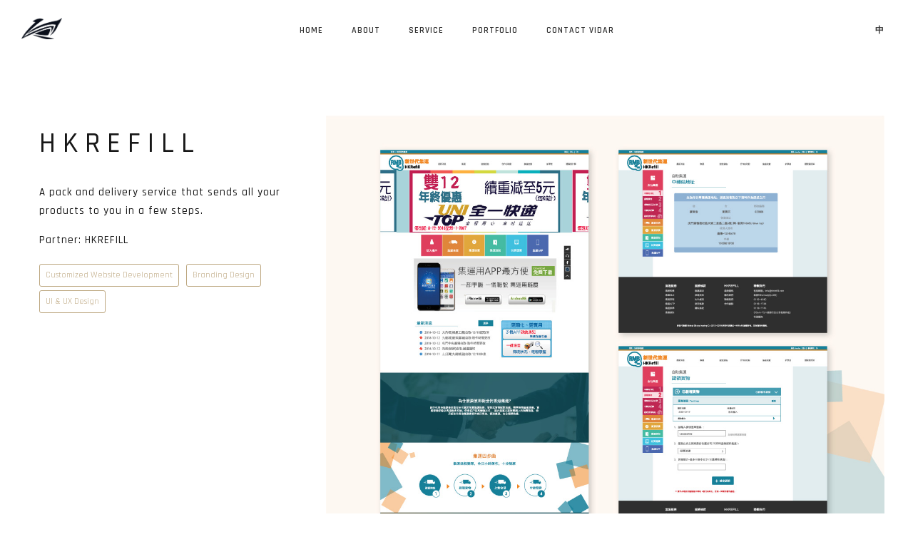

--- FILE ---
content_type: text/html; charset=UTF-8
request_url: https://www.vidarstudio.com/portfolio/hkrefill/
body_size: 24745
content:
<!DOCTYPE html>
<html lang="en-US">
<head>
	<meta charset="UTF-8"/>
	<meta content="width=device-width, initial-scale=1.0, maximum-scale=1" name="viewport">
	<meta name='robots' content='index, follow, max-image-preview:large, max-snippet:-1, max-video-preview:-1'/>
<link rel="alternate" hreflang="en" href="https://www.vidarstudio.com/portfolio/hkrefill/"/>
<link rel="alternate" hreflang="zh-hant" href="https://www.vidarstudio.com/portfolio/hkrefill/?lang=zh-hant"/>

	<!-- This site is optimized with the Yoast SEO Premium plugin v16.0.2 (Yoast SEO v26.8) - https://yoast.com/product/yoast-seo-premium-wordpress/ -->
	<title>HKRefill - Portfolio | Vidar Studio</title>
	<meta name="description" content="Check out what Vidar Studio helps HKRefill - Vidar Studio is an all-in-one software design &amp; development solution agency based in Hong Kong."/>
	<link rel="canonical" href="https://vidarstudio.com/portfolio/hkrefill/"/>
	<meta property="og:locale" content="en_US"/>
	<meta property="og:type" content="article"/>
	<meta property="og:title" content="HKRefill - Portfolio | Vidar Studio"/>
	<meta property="og:description" content="Check out what Vidar Studio helps HKRefill - Vidar Studio is an all-in-one software design &amp; development solution agency based in Hong Kong."/>
	<meta property="og:url" content="https://vidarstudio.com/portfolio/hkrefill/"/>
	<meta property="og:site_name" content="Vidar Studio"/>
	<meta property="article:modified_time" content="2021-03-17T11:26:12+00:00"/>
	<meta property="og:image" content="https://vidarstudio.com/wp-content/uploads/2021/02/cover-4.jpg"/>
	<meta property="og:image:width" content="1262"/>
	<meta property="og:image:height" content="946"/>
	<meta property="og:image:type" content="image/jpeg"/>
	<meta name="twitter:card" content="summary_large_image"/>
	<meta name="twitter:label1" content="Est. reading time"/>
	<meta name="twitter:data1" content="1 minute"/>
	<script type="application/ld+json" class="yoast-schema-graph">{"@context":"https://schema.org","@graph":[{"@type":"WebPage","@id":"https://vidarstudio.com/portfolio/hkrefill/","url":"https://vidarstudio.com/portfolio/hkrefill/","name":"HKRefill - Portfolio | Vidar Studio","isPartOf":{"@id":"https://www.vidarstudio.com/#website"},"primaryImageOfPage":{"@id":"https://vidarstudio.com/portfolio/hkrefill/#primaryimage"},"image":{"@id":"https://vidarstudio.com/portfolio/hkrefill/#primaryimage"},"thumbnailUrl":"https://www.vidarstudio.com/wp-content/uploads/2021/02/cover-4.jpg","datePublished":"2021-02-24T09:43:41+00:00","dateModified":"2021-03-17T11:26:12+00:00","description":"Check out what Vidar Studio helps HKRefill - Vidar Studio is an all-in-one software design & development solution agency based in Hong Kong.","breadcrumb":{"@id":"https://vidarstudio.com/portfolio/hkrefill/#breadcrumb"},"inLanguage":"en-US","potentialAction":[{"@type":"ReadAction","target":["https://vidarstudio.com/portfolio/hkrefill/"]}]},{"@type":"ImageObject","inLanguage":"en-US","@id":"https://vidarstudio.com/portfolio/hkrefill/#primaryimage","url":"https://www.vidarstudio.com/wp-content/uploads/2021/02/cover-4.jpg","contentUrl":"https://www.vidarstudio.com/wp-content/uploads/2021/02/cover-4.jpg","width":1262,"height":946},{"@type":"BreadcrumbList","@id":"https://vidarstudio.com/portfolio/hkrefill/#breadcrumb","itemListElement":[{"@type":"ListItem","position":1,"name":"Home","item":"https://www.vidarstudio.com/"},{"@type":"ListItem","position":2,"name":"HKRefill"}]},{"@type":"WebSite","@id":"https://www.vidarstudio.com/#website","url":"https://www.vidarstudio.com/","name":"Vidar Studio","description":"VR&amp;AR | Web&amp;App | Tailor-made Software Solution","publisher":{"@id":"https://www.vidarstudio.com/#organization"},"potentialAction":[{"@type":"SearchAction","target":{"@type":"EntryPoint","urlTemplate":"https://www.vidarstudio.com/?s={search_term_string}"},"query-input":{"@type":"PropertyValueSpecification","valueRequired":true,"valueName":"search_term_string"}}],"inLanguage":"en-US"},{"@type":"Organization","@id":"https://www.vidarstudio.com/#organization","name":"Vidar Studio","url":"https://www.vidarstudio.com/","logo":{"@type":"ImageObject","inLanguage":"en-US","@id":"https://www.vidarstudio.com/#/schema/logo/image/","url":"https://vidarstudio.com/wp-content/uploads/2021/03/mug_shot_square-2-01.png","contentUrl":"https://vidarstudio.com/wp-content/uploads/2021/03/mug_shot_square-2-01.png","width":1024,"height":1024,"caption":"Vidar Studio"},"image":{"@id":"https://www.vidarstudio.com/#/schema/logo/image/"}}]}</script>
	<!-- / Yoast SEO Premium plugin. -->


<link rel='dns-prefetch' href='//fonts.googleapis.com'/>
<link rel='dns-prefetch' href='//vidarstudio.com'/>
<link rel="alternate" type="application/rss+xml" title="Vidar Studio &raquo; Feed" href="https://www.vidarstudio.com/feed/"/>
<link rel="alternate" type="application/rss+xml" title="Vidar Studio &raquo; Comments Feed" href="https://www.vidarstudio.com/comments/feed/"/>
<link rel="alternate" title="oEmbed (JSON)" type="application/json+oembed" href="https://www.vidarstudio.com/wp-json/oembed/1.0/embed?url=https%3A%2F%2Fwww.vidarstudio.com%2Fportfolio%2Fhkrefill%2F"/>
<link rel="alternate" title="oEmbed (XML)" type="text/xml+oembed" href="https://www.vidarstudio.com/wp-json/oembed/1.0/embed?url=https%3A%2F%2Fwww.vidarstudio.com%2Fportfolio%2Fhkrefill%2F&#038;format=xml"/>
		<!-- This site uses the Google Analytics by ExactMetrics plugin v6.7.0 - Using Analytics tracking - https://www.exactmetrics.com/ -->
							<script src="//www.googletagmanager.com/gtag/js?id=UA-192766798-1" type="text/javascript" data-cfasync="false"></script>
			<script type="text/javascript" data-cfasync="false">var em_version='6.7.0';var em_track_user=true;var em_no_track_reason='';var disableStr='ga-disable-UA-192766798-1';function __gtagTrackerIsOptedOut(){return document.cookie.indexOf(disableStr+'=true')>-1;}if(__gtagTrackerIsOptedOut()){window[disableStr]=true;}function __gtagTrackerOptout(){document.cookie=disableStr+'=true; expires=Thu, 31 Dec 2099 23:59:59 UTC; path=/';window[disableStr]=true;}if('undefined'===typeof gaOptout){function gaOptout(){__gtagTrackerOptout();}}window.dataLayer=window.dataLayer||[];if(em_track_user){function __gtagTracker(){dataLayer.push(arguments);}__gtagTracker('js',new Date());__gtagTracker('set',{'developer_id.dNDMyYj':true,});__gtagTracker('config','UA-192766798-1',{forceSSL:true,link_attribution:true,});window.gtag=__gtagTracker;(function(){var noopfn=function(){return null;};var newtracker=function(){return new Tracker();};var Tracker=function(){return null;};var p=Tracker.prototype;p.get=noopfn;p.set=noopfn;p.send=function(){var args=Array.prototype.slice.call(arguments);args.unshift('send');__gaTracker.apply(null,args);};var __gaTracker=function(){var len=arguments.length;if(len===0){return;}var f=arguments[len-1];if(typeof f!=='object'||f===null||typeof f.hitCallback!=='function'){if('send'===arguments[0]){var hitConverted,hitObject=false,action;if('event'===arguments[1]){if('undefined'!==typeof arguments[3]){hitObject={'eventAction':arguments[3],'eventCategory':arguments[2],'eventLabel':arguments[4],'value':arguments[5]?arguments[5]:1,}}}if(typeof arguments[2]==='object'){hitObject=arguments[2];}if(typeof arguments[5]==='object'){Object.assign(hitObject,arguments[5]);}if('undefined'!==typeof(arguments[1].hitType)){hitObject=arguments[1];}if(hitObject){action='timing'===arguments[1].hitType?'timing_complete':hitObject.eventAction;hitConverted=mapArgs(hitObject);__gtagTracker('event',action,hitConverted);}}return;}function mapArgs(args){var gaKey,hit={};var gaMap={'eventCategory':'event_category','eventAction':'event_action','eventLabel':'event_label','eventValue':'event_value','nonInteraction':'non_interaction','timingCategory':'event_category','timingVar':'name','timingValue':'value','timingLabel':'event_label',};for(gaKey in gaMap){if('undefined'!==typeof args[gaKey]){hit[gaMap[gaKey]]=args[gaKey];}}return hit;}try{f.hitCallback();}catch(ex){}};__gaTracker.create=newtracker;__gaTracker.getByName=newtracker;__gaTracker.getAll=function(){return[];};__gaTracker.remove=noopfn;__gaTracker.loaded=true;window['__gaTracker']=__gaTracker;})();}else{console.log("");(function(){function __gtagTracker(){return null;}window['__gtagTracker']=__gtagTracker;window['gtag']=__gtagTracker;})();}</script>
				<!-- / Google Analytics by ExactMetrics -->
		<style id='wp-img-auto-sizes-contain-inline-css' type='text/css'>img:is([sizes=auto i],[sizes^="auto," i]){contain-intrinsic-size:3000px 1500px}</style>
<link rel='stylesheet' id='alma-blog-css' href='https://www.vidarstudio.com/wp-content/themes/alma/css/blog.css?ver=6.9' type='text/css' media='all'/>
<link rel='stylesheet' id='alma-foundations-css' href='https://www.vidarstudio.com/wp-content/themes/alma/css/alma-foundations.css?ver=6.9' type='text/css' media='all'/>
<link rel='stylesheet' id='alma-icons-font-css' href='https://www.vidarstudio.com/wp-content/themes/alma/css/icons-font.css?ver=6.9' type='text/css' media='all'/>
<link rel='stylesheet' id='alma-component-css' href='https://www.vidarstudio.com/wp-content/themes/alma/css/component.css?ver=6.9' type='text/css' media='all'/>
<link rel='stylesheet' id='alma-shortcodes-css' href='https://www.vidarstudio.com/wp-content/themes/alma/functions/css/shortcodes.css?ver=6.9' type='text/css' media='all'/>
<link rel='stylesheet' id='alma-woo-layout-css' href='https://www.vidarstudio.com/wp-content/themes/alma/css/alma-woo-layout.css?ver=6.9' type='text/css' media='all'/>
<link rel='stylesheet' id='alma-woocommerce-css' href='https://www.vidarstudio.com/wp-content/themes/alma/css/alma-woocommerce.css?ver=6.9' type='text/css' media='all'/>
<link rel='stylesheet' id='alma-mb-ytplayer-css' href='https://www.vidarstudio.com/wp-content/themes/alma/css/mb.YTPlayer.css?ver=6.9' type='text/css' media='all'/>
<link rel='stylesheet' id='alma-retina-css' href='https://www.vidarstudio.com/wp-content/themes/alma/css/retina.css?ver=6.9' type='text/css' media='all'/>
<link rel='stylesheet' id='alma-select-css' href='https://www.vidarstudio.com/wp-content/themes/alma/css/alma-select.css?ver=6.9' type='text/css' media='all'/>
<link rel='stylesheet' id='alma-style-css' href='https://www.vidarstudio.com/wp-content/themes/alma/style.css?ver=1.3' type='text/css' media='all'/>
<style id='alma-style-inline-css' type='text/css'>.widget li a:after,.widget_nav_menu li a:after,.custom-widget.widget_recent_entries li a:after{color:#171717}body,p,.lovepost a,a.woocommerce-LoopProduct-link,.widget ul li a,.widget p,.widget span,.widget ul li,.the_content ul li,.the_content ol li,#recentcomments li,.custom-widget h4,.widget.des_cubeportfolio_widget h4,.widget.des_recent_posts_widget h4,.custom-widget ul li a,.aio-icon-description,li,.smile_icon_list li .icon_description p,#recentcomments li span,.wpb-js-composer .vc_tta-color-grey.vc_tta-style-classic .vc_tta-panel .vc_tta-panel-title>a,.related_posts_listing .related_post .excerpt,.testimonials-slide-content .text-container span p,.testimonials-slide-content .text-container span,.testimonials-slide-content .text-container p{font-family:'Rajdhani','Arial','sans-serif';font-weight:500;font-size:15px;color:#171717}.info-circle-text{font-family:'Rajdhani','Arial','sans-serif';font-weight:500;font-size:15px}.wpb-js-composer .vc_tta-color-grey.vc_tta-style-outline .vc_tta-tab>a{color:#171717!important}.page_content.sidebar .tagcloud a{color:#171717}.map_info_text{font-family:'Rajdhani','Arial','sans-serif',sans-serif;font-weight:500;font-size:15px;color:#171717!important}.woocommerce ul.products li.product .price ins,.woocommerce-page ul.products li.product .price ins,.woocommerce #content div.product p.price ins,.woocommerce #content div.product span.price ins,.woocommerce div.product p.price ins,.woocommerce div.product span.price ins,.woocommerce-page #content div.product p.price ins,.woocommerce-page #content div.product span.price ins,.woocommerce-page div.product p.price ins,.woocommerce-page div.product span.price ins,.woocommerce-page ul.product_list_widget ins,.woocommerce ul.products li.product .price ins,.woocommerce ul.products li.product .price span{color:#171717!important;background:transparent!important}a.pageXofY .pageX,.pricing .bestprice .name,.filter li a:hover,.widget_links ul li a:hover,#contacts a:hover,.title-color,.ms-staff-carousel .ms-staff-info h4,.filter li a:hover,.navbar-default .navbar-nav>.open>a,.navbar-default .navbar-nav>.open>a:hover,.navbar-default .navbar-nav>.open>a:focus,a.go-about:hover,.text_color,.navbar-nav .dropdown-menu a:hover,.profile .profile-name,#elements h4,#contact li a:hover,#agency-slider h5,.ms-showcase1 .product-tt h3,.filter li a.active,.contacts li i,.big-icon i,.navbar-default.dark .navbar-brand:hover,.navbar-default.dark .navbar-brand:focus,a.p-button.border:hover,.navbar-default.light-menu .navbar-nav>li>a.selected,.navbar-default.light-menu .navbar-nav>li>a.hover_selected,.navbar-default.light-menu .navbar-nav>li>a.selected:hover,.navbar-default.light-menu .navbar-nav>li>a.hover_selected:hover,.navbar-default.light-menu .navbar-nav>li>a.selected,.navbar-default.light-menu .navbar-nav>li>a.hover_selected,.navbar-default.light-menu .navbar-nav>.open>a,.navbar-default.light-menu .navbar-nav>.open>a:hover,.navbar-default.light-menu .navbar-nav>.open>a:focus,.light-menu .dropdown-menu>li>a:focus,a.social:hover:before,.symbol.colored i,.icon-nofill,.slidecontent-bi .project-title-bi p a:hover,.grid .figcaption a.thumb-link:hover,.tp-caption a:hover,.btn-1d:hover,.btn-1d:active,#contacts .tweet_text a,#contacts .tweet_time a,.social-font-awesome li a:hover,h2.post-title a:hover,.tags a:hover,.alma-button-color span,#contacts .form-success p,.nav-container .social-icons-fa a i:hover,.the_title h2 a:hover,.widget ul li a:hover,.des-pages .postpagelinks,.widget_nav_menu .current-menu-item>a,.team-position,.nav-container .alma_minicart li a:hover,body.style9 .alma_minicart li a:hover,.metas-container i,.widget-contact-content i,.woocommerce.widget_shopping_cart ul.cart_list li a:hover,.woocommerce.widget_shopping_cart ul.product_list_widget li a:hover,.woocommerce ul.products li.product a.add_to_cart_button.ajax_add_to_cart:hover:after,.woocommerce-page ul.products li.product a.add_to_cart_button.ajax_add_to_cart:hover:after,.woocommerce ul.products li.product a.product_type_variable:hover:after,.woocommerce-page ul.products li.product a.product_type_variable:hover:after,.woocommerce ul.products li.product a.product_type_grouped:hover:after,.woocommerce-page ul.products li.product a.product_type_grouped:hover:after{color:#bda780}.wpb-js-composer .vc_tta-color-grey.vc_tta-style-outline .vc_tta-tab.vc_active>a{background:#bda780!important;color:#fff!important;border-color:#bda780!important}body .ls-roundedflat .ls-nav-prev:hover,body .ls-roundedflat .ls-nav-next:hover,body .ls-roundedflat .ls-bottom-slidebuttons a.ls-nav-active,body .ls-roundedflat .ls-bottom-slidebuttons a:hover,.widget>h2:after,.widget>h4:after,.custom-widget>h4:after,.widget .widget-contact-content>h4:after,#footer-instagram p.clear a,.woocommerce #content input.button.alt:hover,.woocommerce #respond input#submit.alt:hover,.woocommerce a.button.alt:hover,.woocommerce button.button.alt:hover,.woocommerce input.button.alt:hover,.woocommerce-page #content input.button.alt:hover,.woocommerce-page #respond input#submit.alt:hover,.woocommerce-page a.button.alt:hover,.woocommerce-page button.button.alt:hover,.woocommerce-page input.button.alt:hover,.footer_newsletter form input.button,.cd-overlay-content span,.cd-nav-bg-fake,.errorbutton:hover,.newsletter_shortcode form input.button,.alma-labeled h4,.top-bar .phone-mail li.text_field,.widget-contact-content.centered i,.colored_bg,.flex-direction-nav a.flex-next:hover:after,.flex-direction-nav a.flex-prev:hover:after,.alma_recent_posts .post-quote,.cbp-popup-singlePageInline .cbp-popup-close:hover:after,a#send-comment,html body .widget-newsletter #mc_embed_signup input#mc-embedded-subscribe,html body .widget-newsletter #mc_embed_signup input#mc-embedded-subscribe:focus,.woocommerce #content input.button,.woocommerce #respond input#submit,.woocommerce a.button,.woocommerce button.button,.woocommerce input.button,.woocommerce-page #content input.button,.woocommerce-page #respond input#submit,.woocommerce-page a.button,.woocommerce-page button.button,.woocommerce-page input.button,.woocommerce #content div.product form.cart .button,.woocommerce div.product form.cart .button,.woocommerce-page #content div.product form.cart .button,.woocommerce-page div.product form.cart .button{background:#bda780!important;color:#fff!important}.cbp-popup-lightbox .cbp-popup-prev:hover,.cbp-popup-lightbox .cbp-popup-next:hover,.cbp-popup-lightbox .cbp-popup-close:hover,#back-top a:hover{background-color:#bda780!important}.testimonials.style1 .testimonial span a,.metas a:hover,.vc_tta-color-grey.vc_tta-style-classic .vc_tta-panel.vc_active .vc_tta-panel-title>a,.related_posts_listing .related_post .title:hover,.alma_breadcrumbs a:hover,.mail-box .news-l .opacity-icon i,div.nav-style-6>ul>.menu_items_wrapper>li>a:hover,a.aio-icon-read:hover,.t-author a,.page-template-blog-masonry-template .posts_category_filter li:hover,.page-template-blog-masonry-grid-template .posts_category_filter li:hover,.posts_category_filter li.selected,.dark .header_style2_contact_info .email-contact .email a:hover,single-post .post a:hover,.des_recent_posts_widget.widget .title a:hover h4,.special_tabs.icontext .label a:hover,header.navbar .nav-container .header_style2_contact_info i,.special_tabs.icontext .label.current a,.special_tabs.text .label.current a,.special_tabs.icontext .label.current i,.special_tabs.text .label a:hover,.info-circle-def .info-circle-icon{color:#bda780!important}.alma-form-simple.dark .bt-contact a span input:hover,.info-circle-active,.page-template-blog-template .blog-read-more,.archive .blog-read-more,.single .blog-read-more,.home.blog .blog-read-more{border:1px solid #bda780!important;background:#bda780!important}#pbd-alp-load-posts a,.btn-contact-left input,.bt-contact a span input,#commentform .form-submit #submit{border:1px solid #bda780!important;background:#bda780!important;color:#fff!important}#pbd-alp-load-posts a:hover,.btn-contact-left input:hover,.bt-contact a span input:hover,#commentform .form-submit #submit:hover{border:1px solid #bda780!important;background:#bda780!important;color:#fff!important}.widget:not(.contact-widget-container):not(.instagram_widget):not(.recent_posts_widget_2) li a:hover:after, .widget_nav_menu li a:hover:after, .footer_sidebar ul li a:hover:after{border-bottom-color:#bda780!important}.special_tabs.horizontal.text .tab-selector .label:hover .title a:before,.ult_btn10_span:hover:before,a.aio-icon-read:hover:before{border-bottom-color:#bda780!important}.ult_cl_link_1 .ult_btn10_span:hover:before,.ult_cl_link_1 .ult_btn10_span:before{border:none!important}.aio-icon-read,.tp-caption a.text_color{color:#bda780!important}#big_footer .social-icons-fa a:not(.social-network) i{color:#fff}#big_footer .social-icons-fa a:not(.social-network) i:hover{color:#bda780}.homepage_parallax .home-logo-text a.light:hover, .homepage_parallax .home-logo-text a.dark:hover, .widget li a:hover:before, .widget_nav_menu li a:hover:before, .footer_sidebar ul li a:hover:before, .custom-widget li a:hover:before,.archive .the_title h2 a:hover, .page-template-blog-template .the_title h2 a:hover, .home.blog .blog-default.wideblog .container .the_title h2 a:hover,.blog-default-bg-masonry .the_title h2 a:hover, .product-title:hover,.testimonials.style1 .testimonial-nav li a.active:after,.post-listing .metas-container a:hover, .special_tabs.icontext .label.current,.special_tabs.vertical:not(.icon) .label.current i,.special_tabs.vertical .label.current a, .special_tabs.vertical:not(.icon) .label:hover i,.widget li a:hover, .widget_nav_menu li a:hover, .footer_sidebar ul li a:hover, .custom-widget li a:hover,.special_tabs.horizontal.text .tab-selector .label.current:before, .special_tabs.horizontal.icontext .tab-selector .label.current:before{color:#bda780!important}.vc_tta-color-grey.vc_tta-style-classic .vc_tta-panel.vc_active .vc_tta-panel-title>a i.vc_tta-controls-icon:before{border-color:#bda780!important}.special_tabs.horizontal.text .tab-selector .label.current,.special_tabs.horizontal.icontext .tab-selector .label.current{border-top:1px solid #bda780!important}a.sf-button.hide-icon, .tabs li.current, .readmore:hover, .navbar-default .navbar-nav > .open > a,.navbar-default .navbar-nav > .open > a:hover, .navbar-default .navbar-nav > .open > a:focus, a.p-button:hover, a.p-button.colored, .light #contacts a.p-button, .tagcloud a:hover, .rounded.fill, .colored-section, .pricing .bestprice .price, .pricing .bestprice .signup, .signup:hover, .divider.colored, .services-graph li span, .no-touch .hi-icon-effect-1a .hi-icon:hover, .hi-icon-effect-1b .hi-icon:hover, .no-touch .hi-icon-effect-1b .hi-icon:hover, .symbol.colored .line-left, .symbol.colored .line-right, .projects-overlay #projects-loader, .panel-group .panel.active .panel-heading, .double-bounce1, .double-bounce2, .alma-button-color-1d:after, .container1 > div, .container2 > div, .container3 > div, .cbp-l-caption-buttonLeft:hover, .cbp-l-caption-buttonRight:hover, .post-content a:hover .post-quote, .post-listing .post a:hover .post-quote, .alma-button-color-1d:after, .woocommerce .widget_price_filter .ui-slider-horizontal .ui-slider-range, .woocommerce-page .widget_price_filter .ui-slider-horizontal .ui-slider-range, .btn-contact-left input, #commentform .form-submit #submit:hover, .errorbutton, .woocommerce span.onsale, .woocommerce-page span.onsale, .des-button-dark, .des-pages .pages, .page-template-blog-template .post-quote, .single-post .post-quote,.bt-contact a span input,.page-template-blog-masonry-template .metas p[data-rel='metas-categories'] a,.home.blog .metas p[data-rel='metas-categories'] a,.page-template-blog-masonry-grid-template .metas p[data-rel='metas-categories'] a,.archive .masonry .metas p[data-rel='metas-categories'] a,.page-template-blog-masonry-template .metas p[data-rel='metas-tags'] a,.page-template-blog-masonry-grid-template .metas p[data-rel='metas-tags'] a,.post-listing .post .blog-default-bg-masonry .post-quote,.widget h2:after, .widget h4:after, .custom-widget h4:after,.woocommerce .woocommerce-info, .woocommerce-page .woocommerce-info,.nav-container a.button.alma_minicart_cart_but,body.style9 a.button.alma_minicart_cart_but,.nav-container a.button.alma_minicart_checkout_but,body.style9 a.button.alma_minicart_checkout_but,#pbd-alp-load-posts a:hover,#primary_footer .footer_sidebar > h4::before, #primary_footer .footer_sidebar > .widget > h4::before, #primary_footer .widget .widget-contact-content h4::before, #primary_footer .widget h4::before, #primary_footer .widget .widget-contact-content > h4::before, .widget > h2::before, .widget > h4::before, .custom-widget > h4::before,.select2-container--default .select2-results__option[data-selected=true], .special_tabs.horizontal.text .tab-selector .label:before,.dropdown-menu li.menu-item-has-children:not(.alma_mega_hide_link) > a:hover:after, .dropdown-menu li.menu-item-has-children:not(.alma_mega_hide_link) > a:focus:after, .dropdown-menu li.menu-item-has-children:not(.alma_mega_hide_link) > a:active:after, .dropdown-menu li:hover > a:after,.widget:not(.widget_recent_comments):not(.widget_rss) li a:hover::after, .widget_nav_menu li a:hover::after, .footer_sidebar ul li a:hover::after, .custom-widget li a:hover::after,.woocommerce ul.products li.product .onsale, .woocommerce-page ul.products li.product .onsale,.notfounderrorbg{background-color:#bda780}.woocommerce .woocommerce-info .showcoupon{color:#fff!important;opacity:.8}.aio-icon-tooltip .aio-icon:hover:after{box-shadow:0 0 0 1px #bda780!important}.just-icon-align-left .aio-icon:hover, .aio-icon-tooltip .aio-icon:hover, .btn-contact-left.inversecolor input:hover, .light .alma_little_shopping_bag .overview span.minicart_items, .alma_little_shopping_bag .overview span.minicart_items,#mc_embed_signup input#mc-embedded-subscribe:hover,#mc_embed_signup input#mc-embedded-subscribe:focus, .team_member_profile_content .aio-icon.circle:hover,.special_tabs.icon .current .alma_icon_special_tabs,.dropdown-menu li.menu-item-has-children:not(.alma_mega_hide_link) > a:hover:after,header .dropdown-menu li.menu-item-has-children:not(.alma_mega_hide_link) > a:focus:after,header .dropdown-menu li.menu-item-has-children:not(.alma_mega_hide_link) > a:active:after, header .dropdown-menu li:hover > a:after, .cbp-popup-singlePageInline .cbp-popup-close:hover,.cbp-nav-next:hover, .cbp-nav-prev:hover{background-color:#bda780!important}.aio-icon-tooltip .aio-icon.none:hover{background-color:transparent!important}.widget .slick-dots li.slick-active i,.related_posts_listing .slick-dots li.slick-active i{color:#bda780!important;opacity:1}.woocommerce-page a.button.wc-forward:hover,.woocommerce-page a.button.wc-forward.checkout:hover,.woocommerce .widget_price_filter .price_slider_amount .button:hover,.woocommerce-page .widget_price_filter .price_slider_amount .button:hover,.woocommerce #payment #place_order:hover,.woocommerce-page #payment #place_order:hover,.woocommerce .cart .button:hover,.woocommerce .checkout_coupon .button:hover,.woocommerce .cart input.button:hover,.woocommerce-page .cart .button:hover,.woocommerce-page .cart input.button:hover,.woocommerce .cart-collaterals .cart_totals a.button.alt:hover,.woocommerce-page .cart-collaterals .cart_totals a.button.alt:hover{background-color:#bda780;color:#fff!important}.nav-container a.button.alma_minicart_checkout_but:hover,.nav-container a.button.alma_minicart_cart_but:hover,body.style9 a.button.alma_minicart_checkout_but:hover,body.style9 a.button.alma_minicart_cart_but:hover{background-color:#bda780!important;color:#fff!important;border:1px solid transparent!important;opacity:.8}.alma-button-color-1d:hover,.alma-button-color-1d:active{border:1px double #bda780}.alma-button-color{background-color:#bda780;color:#bda780}.cbp-l-caption-alignCenter .cbp-l-caption-buttonLeft:hover,.cbp-l-caption-alignCenter .cbp-l-caption-buttonRight:hover,.social-shares ul li i:hover,.single-portfolio .social-shares ul li a:hover i{color:#bda780!important}.widget_posts .tabs li.current{border:1px solid #bda780}.hi-icon-effect-1 .hi-icon:after{box-shadow:0 0 0 3px #bda780}.colored-section:after{border:20px solid #bda780}.filter li a.active,.filter li a:hover,.panel-group .panel.active .panel-heading{border:1px solid #bda780}.navbar-default.light-menu.border .navbar-nav>li>a.selected:before,.navbar-default.light-menu.border .navbar-nav>li>a.hover_selected:before,.navbar-default.light-menu.border .navbar-nav>li>a.selected:hover,.navbar-default.light-menu.border .navbar-nav>li>a.hover_selected:hover,.navbar-default.light-menu.border .navbar-nav>li>a.selected,.navbar-default.light-menu.border .navbar-nav>li>a.hover_selected{border-bottom:1px solid #bda780}.doubleborder{border:6px double #bda780}.special_tabs.icon .current .alma_icon_special_tabs{border:1px solid #bda780}.alma-button-color,.des-pages .postpagelinks{border:1px solid #bda780}.navbar-collapse ul.menu-depth-1 li:not(.alma_mega_hide_link) a, .dl-menuwrapper li:not(.alma_mega_hide_link) a, .gosubmenu, .nav-container .alma_minicart ul li, body.style9 .alma_minicart ul li{font-family:'Rajdhani','Arial','sans-serif',sans-serif;font-weight:500;font-size:12px;color:#bcbdc0;text-transform:uppercase;letter-spacing:2px}.nav-style-6 ul.menu-depth-1 li a{font-family:'Rajdhani','Arial','sans-serif',sans-serif!important;font-weight:500;font-size:12px!important;color:#bcbdc0;text-transform:uppercase;letter-spacing:2px}.dropdown-menu li.menu-item-has-children:not(.alma_mega_hide_link) > a:before{color:#bcbdc0}.dl-back{color:#bcbdc0}.navbar-collapse ul.menu-depth-1 li:not(.alma_mega_hide_link) > a:hover, .dl-menu li:not(.alma_mega_hide_link):hover > a, .dl-menu li:not(.alma_mega_hide_link):hover > a, .dl-menu li:not(.alma_mega_hide_link):hover > .gosubmenu, .dl-menu li.dl-back:hover, .navbar-nav:not(.cd-primary-nav) .dropdown-menu a:hover i, .dropdown-menu li.menu-item-has-children:not(.alma_mega_hide_link) > a:hover:before{color:#bda780!important}.dl-menu li:not(.alma_mega_hide_link):hover a:after{background-color:#bda780!important}.menu-simple ul.menu-depth-1,.menu-simple ul.menu-depth-1 ul,.menu-simple ul.menu-depth-1,.menu-simple #dl-menu ul{background-color:rgba(19,22,28,1)!important}.navbar-collapse .alma_mega_menu ul.menu-depth-2,.navbar-collapse .alma_mega_menu ul.menu-depth-2 ul{background-color:transparent!important}.dl-menuwrapper li:not(.alma_mega_hide_link):hover > a{background-color:rgba(9,14,26,1)!important}.menu-simple li:not(.alma_mega_menu) li.menu-item-depth-1:hover > a, .menu-simple li.menu-item-depth-2:hover > a, .menu-simple li.menu-item-depth-3:hover > a{background-color:rgba(9,14,26,1)!important}.menu-square li:not(.alma_mega_menu) li.menu-item-depth-1:hover > a, .menu-square li.menu-item-depth-2:hover > a, .menu-square li.menu-item-depth-3:hover > a{background-color:rgba(9,14,26,1)!important}.navbar-collapse li:not(.alma_mega_menu) ul.menu-depth-1 li:not(:first-child){border-top:1px solid rgba(28,28,28,1)!important}.navbar-collapse li.alma_mega_menu ul.menu-depth-2{border-right:1px solid rgba(28,28,28,1)!important}.rtl .navbar-collapse li.alma_mega_menu ul.menu-depth-2{border-left:1px solid rgba(28,28,28,1)!important}#dl-menu ul li:not(:last-child) a, .alma_sub_menu_border_color,header.navbar .navbar-collapse li.alma_mega_menu li,li.alma_mega_hide_link > a{border-bottom:1px solid rgba(28,28,28,1)!important}.navbar-collapse ul.navbar-nav>li>a,.navbar-collapse>.header_style2_menu>ul>li>a,.alma-header-button a,div.nav-style-6>ul>.menu_items_wrapper>li>a{font-family:'Dosis','Arial','sans-serif',sans-serif;font-weight:700!important;font-size:12px;color:#333;text-transform:uppercase;letter-spacing:4px}.alma-header-button a{background:#000;color:#f2f2f2;-webkit-border-radius:0;-moz-border-radius:0;-ms-border-radius:0;-o-border-radius:0;border-radius:0}.alma-header-button a:hover{background:#101010;color:#fff!important}.navbar-collapse>.header_style2_menu>ul>li>a:hover,.navbar-collapse>.header_style2_menu>ul>li.current-menu-ancestor>a,.navbar-collapse>.header_style2_menu>ul>li.current-menu-item>a,.navbar-collapse>.header_style2_menu>ul>li>a.selected,.navbar-collapse>.header_style2_menu>ul>li>a.hover_selected,.navbar-collapse ul.navbar-nav>li>a:hover,.navbar-collapse ul.navbar-nav>li.current-menu-ancestor>a,.navbar-collapse ul.navbar-nav>li.current-menu-item>a,.navbar-collapse ul.navbar-nav>li>a.selected,.navbar-collapse ul.navbar-nav>li>a.hover_selected{color:#bda780!important}header.navbar:not(.header_after_scroll),header.navbar:not(.header_after_scroll) .navbar-right{border-color:rgba(0,0,0,0)!important}header.navbar.header_after_scroll,header.navbar.header_after_scroll .navbar-right{border-color:rgba(255,255,255,0)!important}.header.navbar .navbar-collapse ul li:hover a{background:#bda780;color:#fff!important}header.navbar-default.alma-underlining .navbar-nav>li:hover>a:before,.navbar-collapse ul.navbar-nav>li.current-menu-item>a:before,.navbar-collapse ul.navbar-nav>li.current-menu-ancestor>a:before,.navbar-collapse ul.navbar-nav>li>a.selected:before{background:#bda780!important}.dropdown-menu li.menu-item-has-children:not(.alma_mega_hide_link) > a:hover:after,.dropdown-menu li.menu-item-has-children:not(.alma_mega_hide_link) > a:focus:after,.dropdown-menu li.menu-item-has-children:not(.alma_mega_hide_link) > a:active:after, .dropdown-menu li:hover > a:after{background:#bda780!important}header.navbar-default.header_after_scroll.alma-underlining .navbar-nav>li:hover>a:before,header.navbar-default.header_after_scroll .navbar-collapse ul.navbar-nav>li.current-menu-item>a:before,header.navbar-default.header_after_scroll .navbar-collapse ul.navbar-nav>li.current-menu-ancestor>a:before,header.navbar-default.header_after_scroll .navbar-collapse ul.navbar-nav>li>a.selected:before{background:#bda780!important}header.style2 .navbar-nav>li,.navbar-default.menu-square.style2 .navbar-nav>li{padding-top:0}header.style2{padding-bottom:32px}header.style2 .header_style2_menu{margin-top:32px!important}.navbar-default .navbar-nav>li>a{padding-top:32px;padding-bottom:28px}.navbar-default .navbar-nav>li{padding-right:20px;padding-left:20px}header .alma-header-button{margin-top:32px}header.style5 .alma_right_header_icons,header.style1 .alma_right_header_icons,header.style2 .alma_right_header_icons,header.style4 .alma_right_header_icons,header.style6 .alma_right_header_icons,header.style7 .alma_right_header_icons{padding-top:32px;padding-bottom:28px}header .alma_right_header_icons{margin-left:30px}body #big_footer .tagcloud a:hover{color:#fff!important}header.style2 .header_style2_menu{background-color:rgba(19,22,28,1)!important}header:not(.header_after_scroll) .navbar-nav > li > ul{margin-top:28px}header:not(.header_after_scroll) .dl-menuwrapper button:after{background:#bda780;box-shadow:0 6px 0 #bda780 , 0 12px 0 #bda780}.alma_minicart_wrapper{padding-top:28px}li.alma_mega_hide_link>a,li.alma_mega_hide_link>a:hover{font-family:'Dosis','Arial','sans-serif'!important;font-weight:500!important;font-size:12px!important;color:#fff;text-transform:uppercase!important;letter-spacing:2px!important}.nav-container .alma_minicart li a,body.style9 .alma_minicart li a{font-family:'Rajdhani','Arial','sans-serif';font-weight:500;font-size:12px;color:#bcbdc0;text-transform:uppercase;letter-spacing:2px}.dl-trigger{font-family:'Dosis','Arial','sans-serif'!important;font-weight:700!important;font-size:12px;text-transform:uppercase;letter-spacing:4px}.alma_minicart{background-color:rgba(19,22,28,1)!important}.master_container a,.page_content a,header a,#big_footer a,.comment-body a,.logged-in-as a,#reply-title a{font-family:'Rajdhani','Arial','sans-serif';font-weight:500;font-size:15px;color:#bda780}.master_container a:hover,.page_content a:hover,.comment-body a:hover,.logged-in-as a:hover,#reply-title a:hover{font-family:'Rajdhani','Arial','sans-serif';font-weight:500;font-size:15px;color:#333}.master_container h6 a{color:#bda780!important}.master_container h6 a:hover{color:#333!important}.archive .the_title h2 a,.page-template-blog-template .the_title h2 a,.home.blog .blog-default.wideblog .container .the_title h2 a{font-family:'Rajdhani','Arial','sans-serif';font-weight:500!important;font-size:42px!important;color:#333}.blog-default-bg-masonry .the_title h2 a,.des_recent_posts_widget.widget .title h4,.related_posts_listing .related_post .title{font-family:'Rajdhani','Arial','sans-serif';font-weight:500!important;font-size:25px!important;color:#333}.page_content .vc_column-inner a:not(.blog-read-more):not(.add_to_cart_button):hover:not(.woocommerce-LoopProduct-link):hover:not(.vc_btn3):not(.ult_price_action_button):not(.cbp-l-caption-buttonLeft):not(.cbp-l-caption-buttonRight):hover:not(.special_tabs_linkage):hover, #big_footer a:not(.submit):hover, .page-template-blog-masonry-template .posts_category_filter li:active,.page-template-blog-masonry-template .posts_category_filter li:focus, .page-template-blog-masonry-grid-template .posts_category_filter li:active,.page-template-blog-masonry-grid-template .posts_category_filter li:focus, .master_container a:active, .master_container .vc_column-inner a:not(.vc_btn3):not(.blog-read-more):not(.cbp-l-caption-buttonLeft):not(.cbp-l-caption-buttonRight):hover:not(.title):hover:not(.add_to_cart_button):hover:not(.woocommerce-LoopProduct-link):hover:not(.special_tabs_linkage):hover{color:#333!important}#main .flip-box-wrap .flip_link a:hover{background-color:#bda780!important;color:#fff!important}#big_footer a:not(.submit):not(.tag-cloud-link):not(.social-network):hover{color:#bda780!important}.ult_tabmenu.style2 li.ult_tab_li a:hover{color:#fff!important}.single_about_author a:hover{color:#333!important}h1{font-family:'Rajdhani','Arial','sans-serif';font-weight:normal;font-size:50px;color:#171717}h2{font-family:'Roboto','Arial','sans-serif';font-weight:500;font-size:40px;color:#171717}h3{font-family:'Rajdhani','Arial','sans-serif';font-weight:500;font-size:30px;color:#171717}h4{font-family:'Rajdhani','Arial','sans-serif';font-weight:normal;font-size:19px;color:#171717}.ult-item-wrap .title h4{font-size:16px!important}.wpb_content_element .wpb_accordion_header.ui-accordion-header-active a{color:#bda780}h5{font-family:'Rajdhani','Arial','sans-serif';font-weight:normal;font-size:16px;color:#171717}h6,h6 a{font-family:'Rajdhani','Arial','sans-serif'!important;font-weight:normal;font-size:11px!important;color:#171717}header.navbar,.header_style9_left_container{background-color:rgba(23,23,23,0)}header.header_with_after_scroll_t2.header_force_opacity{background-color:rgba(23,23,23,1)}body,#main,.master_container,.related_posts_listing .related_post .related_post_bg,.blog-default,.header_style8_contents_bearer .navbar-collapse:after,.header_style9_contents_bearer .navbar-collapse:after,.cbp-popup-singlePageInline .cbp-popup-content>div,.cbp-lazyload,.blog-normal-with-sidebar .post-listing .vc_col-sm-12:last-child .wpb_wrapper,.page-template-blog-template .post-listing .vc_col-sm-4 .wpb_wrapper,.archive .post-listing .vc_col-sm-4 .wpb_wrapper{background-color:#fff!important}section.page_content{background-color:#fff}.footer_custom_text *{font-family:'Open Sans','Arial','sans-serif !important';font-weight:normal!important;font-size:13px!important;color:#fff!important}header .header_style2_contact_info{margin-top:25px!important;margin-bottom:25px!important}header .navbar-header,header.style4 .nav-container .navbar-header .navbar-brand{margin-top:25px;margin-bottom:25px;margin-left:0;height:30px}header a.navbar-brand img{max-height:30px}header.navbar.header_after_scroll, header.header_after_scroll .navbar-nav > li.alma_mega_menu > .dropdown-menu, header.header_after_scroll .navbar-nav > li:not(.alma_mega_menu) .dropdown-menu{background-color:rgba(9,14,26,1)}header.header_after_scroll a.navbar-brand img.logo_after_scroll{max-height:30px}header.header_after_scroll .navbar-collapse ul.menu-depth-1 li:not(.alma_mega_hide_link) a, header.header_after_scroll .dl-menuwrapper li:not(.alma_mega_hide_link) a, header.header_after_scroll .gosubmenu {color:#bcbdc0}header.header_after_scroll .dl-back{color:#bcbdc0}header.header_after_scroll .navbar-collapse ul.menu-depth-1 li:not(.alma_mega_hide_link):hover > a, header.header_after_scroll .dl-menuwrapper li:not(.alma_mega_hide_link):hover > a, header.header_after_scroll .dl-menuwrapper li:not(.alma_mega_hide_link):hover > a, header.header_after_scroll .dl-menuwrapper li:not(.alma_mega_hide_link):hover > header.header_after_scroll .gosubmenu, header.header_after_scroll .dl-menuwrapper li.dl-back:hover, header.header_after_scroll.navbar .nav-container .dropdown-menu li:hover{color:#bda780!important}header #dl-menu ul,header.header_after_scroll #dl-menu ul{background-color:rgba(19,22,28,1)!important}header.header_after_scroll .navbar-collapse .alma_mega_menu ul.menu-depth-2,header.header_after_scroll .navbar-collapse .alma_mega_menu ul.menu-depth-2 ul{background-color:transparent!important}header li:not(.alma_mega_menu) ul.menu-depth-1 li:hover, header li.alma_mega_menu li.menu-item-depth-1 li:hover, header #dl-menu ul li:hover,header.header_after_scroll li:not(.alma_mega_menu) ul.menu-depth-1 li:hover, header.header_after_scroll li.alma_mega_menu li.menu-item-depth-1 li:hover, header.header_after_scroll #dl-menu ul li:hover{background-color:rgba(9,14,26,1)!important}header.header_after_scroll .navbar-collapse li:not(.alma_mega_menu) ul.menu-depth-1 li:not(:first-child){border-top:1px solid rgba(28,28,28,1)!important}header.header_after_scroll .navbar-collapse li.alma_mega_menu ul.menu-depth-2{border-right:1px solid rgba(28,28,28,1)!important}header.header_after_scroll #dl-menu li:not(:last-child) a, header.header_after_scroll #dl-menu ul li:not(:last-child) a{border-bottom:1px solid rgba(28,28,28,1)!important}.header_after_scroll .navbar-collapse ul.navbar-nav>li>a,.header_after_scroll .navbar-collapse>.header_style2_menu>ul>li>a{font-family:'Dosis','Arial','sans-serif';font-weight:700;font-size:12px;color:#ebebeb;text-transform:uppercase;letter-spacing:4px}.header_after_scroll .navbar-collapse>.header_style2_menu>ul>li>a:hover,.header_after_scroll .navbar-collapse>.header_style2_menu>ul>li.current-menu-ancestor>a,.header_after_scroll .navbar-collapse>.header_style2_menu>ul>li.current-menu-item>a,.header_after_scroll .navbar-collapse>.header_style2_menu>ul>li>a.selected,.header_after_scroll .navbar-collapse>.header_style2_menu>ul>li>a.hover_selected,.header_after_scroll .navbar-collapse ul.navbar-nav>li>a:hover,.header_after_scroll .navbar-collapse ul.navbar-nav>li.current-menu-ancestor>a,.header_after_scroll .navbar-collapse ul.navbar-nav>li.current-menu-item>a,.header_after_scroll .navbar-collapse ul.navbar-nav>li>a.selected,.header_after_scroll .navbar-collapse ul.navbar-nav>li>a.hover_selected{color:#bda780!important}.header_after_scroll .dl-menuwrapper button:after{background:#bda780;box-shadow:0 6px 0 #bda780 , 0 12px 0 #bda780}header.light .dl-menuwrapper button:after,header.header_after_scroll.light .dl-menuwrapper button:after{background:#101010;box-shadow:0 6px 0 #101010 , 0 12px 0 #101010}header.dark .dl-menuwrapper button:after,header.header_after_scroll.dark .dl-menuwrapper button:after{background:#fff;box-shadow:0 6px 0 #fff , 0 12px 0 #fff}header.header_after_scroll.navbar-default .navbar-nav>li>a,header.headerclone.navbar-default .navbar-nav>li>a{padding-top:22px;padding-bottom:18px;margin-bottom:0}header.header_after_scroll.navbar-default .navbar-nav>li,header.headerclone.navbar-default .navbar-nav>li{padding-right:20px;padding-left:20px;margin-bottom:0}header.header_after_scroll .alma-header-button{margin-top:22px}header.header_after_scroll.style2 .navbar-nav>li,.navbar-default.menu-square.style2 .navbar-nav>li{padding-top:0}header.header_after_scroll.style2{padding-bottom:32px}header.header_after_scroll.style2 .header_style2_menu{margin-top:32px!important}header.header_after_scroll.style5 .alma_right_header_icons,header.header_after_scroll.style1 .alma_right_header_icons,header.header_after_scroll.style2 .alma_right_header_icons,header.header_after_scroll.style4 .alma_right_header_icons,header.header_after_scroll.style6 .alma_right_header_icons,header.header_after_scroll.style7 .alma_right_header_icons{padding-top:22px;padding-bottom:18px}header.header_after_scroll .navbar-nav>li>ul{margin-top:0!important}header.header_after_scroll .alma_minicart_wrapper{padding-top:18px}header.header_after_scroll .header_style2_contact_info{margin-top:15px!important;margin-bottom:15px!important}header.header_after_scroll .navbar-header,header.style4.header_after_scroll .nav-container .navbar-header .navbar-brand,header.headerclone.header_after_scroll .navbar-header{margin-top:15px;margin-bottom:15px;margin-left:0;height:30px}#primary_footer>.container,#primary_footer>.no-fcontainer{padding-top:-20px;padding-bottom:20px}#big_footer{background-repeat:no-repeat;background-position:center center;-o-background-size:cover!important;-moz-background-size:cover!important;-webkit-background-size:cover!important;background-size:cover!important;background:url(https://www.vidarstudio.com/wp-content/uploads/2021/02/footer-bg.jpg) no-repeat;background-size:cover!important}#primary_footer input,#primary_footer textarea{background:transparent}header.header_not_fixed ul.menu-depth-1,header.header_not_fixed ul.menu-depth-1 ul,header.header_not_fixed ul.menu-depth-1 ul li,header.header_not_fixed #dl-menu ul{background-color:rgba(19,22,28,1)!important}header.header_not_fixed li:not(.alma_mega_menu) ul.menu-depth-1 li:hover, header.header_not_fixed li.alma_mega_menu li.menu-item-depth-1 li:hover, header.header_not_fixed #dl-menu ul li:hover{background-color:rgba(9,14,26,1)!important}#primary_footer textarea{border:1px solid #1f1d1d!important}#big_footer .widget-newsletter input{background:#1f1d1d!important}.footer_sidebar .contact-widget-container input,.footer_sidebar .contact-widget-container textarea{border:1px solid #1f1d1d!important}html .widget_nav_menu .sub-menu li:last-child,html .menu .sub-menu li:last-child{border-bottom:none!important}.footer_sidebar table td,.footer_sidebar table th,.footer_sidebar .wp-caption{border:1px solid #1f1d1d}#primary_footer a{color:#bda780}#primary_footer,#primary_footer p,#big_footer input,#big_footer textarea,.widget-contact-info-content,#primary_footer .content-left-author span,#primary_footer .rssSummary,#primary_footer .rss-date,#primary_footer cite,#primary_footer li{color:#bda780}#primary_footer .footer_sidebar>h4,#primary_footer .footer_sidebar>.widget>h4,#primary_footer .widget .widget-contact-content h4,#primary_footer .footer_sidebar>h4 a.rsswidget,#primary_footer .footer_sidebar h4.widget_title_span{color:#fff}#secondary_footer{background-color:rgba(31,29,29,0);padding-top:-80px;padding-bottom:30px}#secondary_footer .social-icons-fa a i{font-size:20px;line-height:20px;color:#fff}#secondary_footer .social-icons-fa a i:before{font-size:20px}#secondary_footer .social-icons-fa a:hover i{color:#bda780}header.style2 .search_input{height: calc(100% + 32px)}body>.search_input{background-color:rgba(18,18,18,1)}body>.search_input input.search_input_value{font-family:'Dosis','Arial','sans-serif';font-weight:600}body>.search_input input.search_input_value{font-size:90px;color:#f5f5f5}body>.search_input .search_close,body>.search_input input.search_input_value::placeholder{color:#f5f5f5}.alma_search_input .searchinput:after{background:#757575;margin-top:68px}body>.search_input .ajax_search_results{margin-top:90px}body>.search_input input.search_input_value::-webkit-input-placeholder,body>.search_input input.search_input_value::-moz-placeholder,body>.search_input input.search_input_value:-ms-input-placeholder,body>.search_input input.search_input_value:-moz-placeholder,body>.search_input input.search_input_value::placeholder{color:#f5f5f5}body>.search_input .ajax_search_results ul{background-color:rgba(255,255,255,.98)}body>.search_input .ajax_search_results ul li.selected{background-color:rgba(242,242,242,.98)}body>.search_input .ajax_search_results ul li{border-bottom:1px solid #dedede}body>.search_input .ajax_search_results ul li a{font-family:'Dosis','Arial','sans-serif';font-weight:600;font-size:14px;color:#696969}body>.search_input .ajax_search_results ul li.selected a{color:#3d3d3d}body>.search_input .ajax_search_results ul li a span,body>.search_input .ajax_search_results ul li a span i{font-family:'Helvetica Neue','Arial','sans-serif';font-weight:inherit;font-size:12px;color:#c2c2c2}body>.search_input .ajax_search_results ul li.selected a span{color:#c2c2c2}.alma_breadcrumbs,.alma_breadcrumbs a,.alma_breadcrumbs span{font-family:'Dosis','Arial','sans-serif';font-weight:500;color:#bfbfbf;font-size:11px}#menu_top_bar>li ul{background:#fff}#menu_top_bar>li ul li:hover{background:#fafafa}#menu_top_bar>li ul a{color:#abacaf!important}#menu_top_bar>li ul a:hover,#menu_top_bar>li ul li:hover>a{color:#4c9cff!important}header.navbar .nav-container .alma_right_header_icons .icon,header .menu-controls .icon,header.style2 span.social_container i,header .menu-controls .icon,header .social_container i,header.style4 .alma_dynamic_shopping_bag .dripicons-cart,header.style4 .search_trigger .dripicons-search{color:#242324!important}header.navbar .hamburguer-trigger-menu-icon span{background-color:#242324}header.style6.light .cd-nav-trigger .cd-icon,header.style6.light .cd-nav-trigger .cd-icon::before,header.style6.light .cd-nav-trigger .cd-icon:after{background-color:#242324!important}header.style6.dark .cd-nav-trigger .cd-icon,header.style6.dark .cd-nav-trigger .cd-icon::before,header.style6.dark .cd-nav-trigger .cd-icon:after{background-color:#ebebeb!important}.header-style6-panel-open header.style6 .cd-nav-trigger .cd-icon,.header-style6-panel-open header.style6 .cd-nav-trigger .cd-icon::before,.header-style6-panel-open header.style6 .cd-nav-trigger .cd-icon:after{background-color:#fff!important}header.navbar .nav-container .alma_right_header_icons .icon:hover,header .menu-controls .alma_right_header_icons .icon:hover,header.style2 span.social_container:hover i,header .social_container:hover i,header.style4 .alma_dynamic_shopping_bag .dripicons-cart:hover,header.style4 .search_trigger .dripicons-search:hover{color:#000!important}header.header_after_scroll.navbar .nav-container .alma_right_header_icons .icon,header .menu-controls .alma_right_header_icons .icon,header.header_after_scroll .social_container i{color:#ebebeb!important}header.header_after_scroll.navbar .hamburguer-trigger-menu-icon span{background-color:#ebebeb}header.header_after_scroll.navbar .nav-container .alma_right_header_icons .icon:hover,header .menu-controls .alma_right_header_icons .icon:hover,header.header_after_scroll .social_container:hover i{color:#fff!important}.cd-overlay-content span,.cd-nav-bg-fake{}.alma-push-sidebar.alma-push-sidebar-right,.alma-push-sidebar-content .contact-form input[type="text"],.alma-push-sidebar-content .contact-form input[type="email"],.alma-push-sidebar-content .contact-widget-container textarea{background-color:#121212!important}.alma-push-sidebar .widget h2>.widget_title_span,.alma-push-sidebar .wpb_content_element .wpb_accordion_header a,.alma-push-sidebar .custom-widget h4,.alma-push-sidebar .widget.des_cubeportfolio_widget h4,.alma-push-sidebar .widget.des_recent_posts_widget h4,.alma-push-sidebar,.alma-push-sidebar .widget h4,.alma-push-sidebar h4,.alma-push-sidebar .widget h2>.widget_title_span a.rsswidget{font-family:'Dosis','Arial','sans-serif';font-weight:500;color:#e3e3e3!important;font-size:15px}.alma-push-sidebar .hamburguer-trigger-menu-icon.sidebar-opened{background-color:#e3e3e3!important}.alma-push-sidebar a:not(.vc_btn3),.alma-push-sidebar .select2-container--default .select2-results__option[data-selected=true],.alma-push-sidebar .select2-results__option,#alma-push-sidebar-content ul li{font-family:'Open Sans','Arial','sans-serif';font-weight:normal;color:#bda780!important;font-size:15px}.alma-push-sidebar p,.alma-push-sidebar .widget ul li,.alma-push-sidebar .widget span,alma-push-sidebar-content .contact-form input,.alma-push-sidebar-content .contact-form input:not(.submit), .alma-push-sidebar-content .contact-widget-container textarea{font-family:'Open Sans','Arial','sans-serif';font-weight:normal;color:#878787!important;font-size:15px}.alma-push-sidebar-content input[placeholder]::placeholder,.alma-push-sidebar-content input[placeholder]::-webkit-input-placeholder{font-family:'Open Sans','Arial','sans-serif'!important;font-weight:normal!important;color:#878787!important;font-size:15px!important}.alma-push-sidebar-content input[type],.alma-push-sidebar-content textarea{border:1px solid rgba(135,135,135,.5)!important}.alma-push-sidebar-content .widget_nav_menu li:first-child{border:none!important}.widget h2>.widget_title_span,.custom-widget h4,.widget.des_cubeportfolio_widget h4,.widget.des_recent_posts_widget>h4,.sidebar .widget>h4,.widget .widget-contact-content>h4,.widget h2>.widget_title_span a.rsswidget{font-family:'Rajdhani','Arial','sans-serif';font-weight:600;color:#353333;font-size:14px}#big_footer .widget h2>.widget_title_span,#big_footer .custom-widget h4,#big_footer .widget.des_cubeportfolio_widget h4,#big_footer .widget.des_recent_posts_widget>h4,#primary_footer .footer_sidebar>h4,#primary_footer .widget h4,#primary_footer .widget .widget-contact-content h4,#big_footer .widget h2>.widget_title_span a.rsswidget,#primary_footer .footer_sidebar>h4 a.rsswidget,#primary_footer .footer_sidebar h4.widget_title_span{font-family:'Rajdhani','Arial','sans-serif';font-weight:600;font-size:14px!important}#alma-push-sidebar-content .widget h2>.widget_title_span,#alma-push-sidebar-content .custom-widget h4,#alma-push-sidebar-content .widget.des_cubeportfolio_widget h4,#alma-push-sidebar-content .widget.des_recent_posts_widget h4,#alma-push-sidebar-content .widget h2>.widget_title_span a.rsswidget,.alma-push-sidebar h4,.alma-push-sidebar .widget h4,.alma-push-sidebar h4{font-family:'Rajdhani','Arial','sans-serif';font-weight:600;font-size:14px}.rs_splitted_chars{font-weight:normal!important;letter-spacing:13.5px!important}@media only screen and (min-width:1999px){.home1-text1{font-size:2em!important}.home1-text2{font-size:5em!important}.home1-text3{font-size:1.5em!important}}.flip_padding>.vc_column-inner{padding-right:5px!important;padding-left:5px!important}.bt-contact{margin-top:50px!important}#nav-below .vc_row[data-vc-full-width].vc_hidden{opacity:1}.tag-con{display:flex;flex-direction:row;flex-wrap:wrap}.tag-con>span{color:#bda780;border:#bda780 solid 1px;border-radius:3px;white-space:nowrap;padding:5px 8px;margin:5px 10px 0 0;font-size:.8em}#nav-below .navcontentens-side a{color:#bda780}.master_container{margin-bottom:0!important}.map_padding>.vc_column-inner{padding-right:0!important;padding-left:0!important}#primary_footer .footer_custom_text p{margin-bottom:10px!important;letter-spacing:2px!important;opacity:.75}#primary_footer .footer_custom_text p:last-child{font-size:1.2em;opacity:1}#primary_footer .footer_logo{margin-top:185px!important}#secondary_footer .footer_logo:after{content:"VIDAR STUDIO";font-family:"Rajdhani"!important;display:block;color:#fff;letter-spacing:2px;font-size:13px}#footer-email{font-family:"Rajdhani"!important}#big_footer{position:relative!important}#secondary_footer{padding-top:30px!important}.title_letter_spacing{letter-spacing:10px!important}.master_container{margin-top:0!important}.joinchat__button{min-width:42px!important;max-width:42px!important;height:42px!important}.joinchat__button__open{height:auto!important}.joinchat__tooltip{right:50px!important}textarea{resize:none!important;max-width:100%;min-width:100%;max-height:185px!important;min-height:185px!important}.cbp-l-caption-alignLeft{position:relative;top:42%;width:100%;text-align:center}#partners-1{padding:0 50px 0 50px}.cbp-l-caption-body{padding:0 0 0 0!important}.btn-contact-left input{letter-spacing:3px!important}.wpcf7 input{padding:10px 20px!important}#nav-menu-item-wpml-ls-35-zh-hant{right:20px!important;position:fixed}#nav-menu-item-wpml-ls-35-en{right:20px!important;position:fixed}#cbpw-filters207 .cbp-filter-item.cbp-filter-item-active{color:#bda780!important}#cbpw-filters216 .cbp-filter-item.cbp-filter-item-active{color:#bda780!important}.vc_btn3{font-size:12px!important}.rowcenter{margin-left:8%!important;margin-right:8%!important}.partner-item a{cursor:auto!important}.vc_single_image-img{cursor:auto}.testimonilas1bg{padding:55px 100px!important}.service-margin{margin-bottom:60px}#back-top i.icon{width:17px!important;height:17px!important}#captcha_confirm{width:30%}.contact_padding{padding-top:50px!important;padding-right:50px!important;padding-left:50px!important;padding-bottom:100px!important}.map_custom{filter:grayscale(40%) invert(92%) contrast(83%)}.gm-fullscreen-control{display:none}#nav-below{top:10px!important}@media only screen and (max-width:1670px){.rowcenter{margin-left:3%!important;margin-right:3%!important}}@media only screen and (max-width:1270px){.partner-item{padding-right:10px;padding-left:10px}.rowcenter{margin-left:5%!important;margin-right:5%!important}.rowcenter>.vc_col-lg-4{width:50%}.rowcenter{display:block}}@media only screen and (max-width:1024px){#partners-1{padding:0 0 0 0}.testimonilas1bg{padding:55px 0!important}}@media only screen and (max-width:992px){.circle_service{width:100%!important}.rowcenter{margin-left:0%!important;margin-right:0%!important}.rowcenter>.vc_col-sm-4{width:50%}.rowcenter{display:block}}@media only screen and (max-width:768px){#captcha_confirm{width:35%}.circle_service{width:100%!important}.rowcenter>.vc_col-sm-4{width:50%}.rowcenter{margin-left:1%!important;margin-right:1%!important}.card_col_padding>.vc_column_container>.vc_column-inner{padding-right:10px!important;padding-left:10px!important}}@media only screen and (max-width:767px){.rowcenter>.vc_col-lg-4{width:100%}.rowcenter{margin-left:1%!important;margin-right:1%!important}.about_card_padding>.vc_column-inner{padding-left:3px!important;padding-right:3px!important}}@media only screen and (max-width:600px){.icon_description{width:30%!important}}@media only screen and (max-width:499px){#captcha_confirm{width:100%}#back-top{right:6px!important;bottom:120px!important}.tag-con{padding-bottom:50px}.contact_padding{padding-top:10px!important;padding-right:0!important;padding-left:0!important;padding-bottom:100px!important}.flip_padding>.vc_column-inner{padding-right:25px!important;padding-left:25px!important}.card_col_padding>.vc_column_container>.vc_column-inner{padding-right:10px!important;padding-left:10px!important}.about_card_padding>.vc_column-inner{padding-left:.5px!important;padding-right:.5px!important}}</style>
<style id='wp-emoji-styles-inline-css' type='text/css'>img.wp-smiley,img.emoji{display:inline!important;border:none!important;box-shadow:none!important;height:1em!important;width:1em!important;margin:0 .07em!important;vertical-align:-.1em!important;background:none!important;padding:0!important}</style>
<link rel='stylesheet' id='wp-block-library-css' href='https://www.vidarstudio.com/wp-includes/css/dist/block-library/style.min.css?ver=6.9' type='text/css' media='all'/>
<style id='global-styles-inline-css' type='text/css'>:root{--wp--preset--aspect-ratio--square:1;--wp--preset--aspect-ratio--4-3: 4/3;--wp--preset--aspect-ratio--3-4: 3/4;--wp--preset--aspect-ratio--3-2: 3/2;--wp--preset--aspect-ratio--2-3: 2/3;--wp--preset--aspect-ratio--16-9: 16/9;--wp--preset--aspect-ratio--9-16: 9/16;--wp--preset--color--black:#000;--wp--preset--color--cyan-bluish-gray:#abb8c3;--wp--preset--color--white:#fff;--wp--preset--color--pale-pink:#f78da7;--wp--preset--color--vivid-red:#cf2e2e;--wp--preset--color--luminous-vivid-orange:#ff6900;--wp--preset--color--luminous-vivid-amber:#fcb900;--wp--preset--color--light-green-cyan:#7bdcb5;--wp--preset--color--vivid-green-cyan:#00d084;--wp--preset--color--pale-cyan-blue:#8ed1fc;--wp--preset--color--vivid-cyan-blue:#0693e3;--wp--preset--color--vivid-purple:#9b51e0;--wp--preset--gradient--vivid-cyan-blue-to-vivid-purple:linear-gradient(135deg,#0693e3 0%,#9b51e0 100%);--wp--preset--gradient--light-green-cyan-to-vivid-green-cyan:linear-gradient(135deg,#7adcb4 0%,#00d082 100%);--wp--preset--gradient--luminous-vivid-amber-to-luminous-vivid-orange:linear-gradient(135deg,#fcb900 0%,#ff6900 100%);--wp--preset--gradient--luminous-vivid-orange-to-vivid-red:linear-gradient(135deg,#ff6900 0%,#cf2e2e 100%);--wp--preset--gradient--very-light-gray-to-cyan-bluish-gray:linear-gradient(135deg,#eee 0%,#a9b8c3 100%);--wp--preset--gradient--cool-to-warm-spectrum:linear-gradient(135deg,#4aeadc 0%,#9778d1 20%,#cf2aba 40%,#ee2c82 60%,#fb6962 80%,#fef84c 100%);--wp--preset--gradient--blush-light-purple:linear-gradient(135deg,#ffceec 0%,#9896f0 100%);--wp--preset--gradient--blush-bordeaux:linear-gradient(135deg,#fecda5 0%,#fe2d2d 50%,#6b003e 100%);--wp--preset--gradient--luminous-dusk:linear-gradient(135deg,#ffcb70 0%,#c751c0 50%,#4158d0 100%);--wp--preset--gradient--pale-ocean:linear-gradient(135deg,#fff5cb 0%,#b6e3d4 50%,#33a7b5 100%);--wp--preset--gradient--electric-grass:linear-gradient(135deg,#caf880 0%,#71ce7e 100%);--wp--preset--gradient--midnight:linear-gradient(135deg,#020381 0%,#2874fc 100%);--wp--preset--font-size--small:13px;--wp--preset--font-size--medium:20px;--wp--preset--font-size--large:36px;--wp--preset--font-size--x-large:42px;--wp--preset--spacing--20:.44rem;--wp--preset--spacing--30:.67rem;--wp--preset--spacing--40:1rem;--wp--preset--spacing--50:1.5rem;--wp--preset--spacing--60:2.25rem;--wp--preset--spacing--70:3.38rem;--wp--preset--spacing--80:5.06rem;--wp--preset--shadow--natural:6px 6px 9px rgba(0,0,0,.2);--wp--preset--shadow--deep:12px 12px 50px rgba(0,0,0,.4);--wp--preset--shadow--sharp:6px 6px 0 rgba(0,0,0,.2);--wp--preset--shadow--outlined:6px 6px 0 -3px #fff , 6px 6px #000;--wp--preset--shadow--crisp:6px 6px 0 #000}:where(.is-layout-flex){gap:.5em}:where(.is-layout-grid){gap:.5em}body .is-layout-flex{display:flex}.is-layout-flex{flex-wrap:wrap;align-items:center}.is-layout-flex > :is(*, div){margin:0}body .is-layout-grid{display:grid}.is-layout-grid > :is(*, div){margin:0}:where(.wp-block-columns.is-layout-flex){gap:2em}:where(.wp-block-columns.is-layout-grid){gap:2em}:where(.wp-block-post-template.is-layout-flex){gap:1.25em}:where(.wp-block-post-template.is-layout-grid){gap:1.25em}.has-black-color{color:var(--wp--preset--color--black)!important}.has-cyan-bluish-gray-color{color:var(--wp--preset--color--cyan-bluish-gray)!important}.has-white-color{color:var(--wp--preset--color--white)!important}.has-pale-pink-color{color:var(--wp--preset--color--pale-pink)!important}.has-vivid-red-color{color:var(--wp--preset--color--vivid-red)!important}.has-luminous-vivid-orange-color{color:var(--wp--preset--color--luminous-vivid-orange)!important}.has-luminous-vivid-amber-color{color:var(--wp--preset--color--luminous-vivid-amber)!important}.has-light-green-cyan-color{color:var(--wp--preset--color--light-green-cyan)!important}.has-vivid-green-cyan-color{color:var(--wp--preset--color--vivid-green-cyan)!important}.has-pale-cyan-blue-color{color:var(--wp--preset--color--pale-cyan-blue)!important}.has-vivid-cyan-blue-color{color:var(--wp--preset--color--vivid-cyan-blue)!important}.has-vivid-purple-color{color:var(--wp--preset--color--vivid-purple)!important}.has-black-background-color{background-color:var(--wp--preset--color--black)!important}.has-cyan-bluish-gray-background-color{background-color:var(--wp--preset--color--cyan-bluish-gray)!important}.has-white-background-color{background-color:var(--wp--preset--color--white)!important}.has-pale-pink-background-color{background-color:var(--wp--preset--color--pale-pink)!important}.has-vivid-red-background-color{background-color:var(--wp--preset--color--vivid-red)!important}.has-luminous-vivid-orange-background-color{background-color:var(--wp--preset--color--luminous-vivid-orange)!important}.has-luminous-vivid-amber-background-color{background-color:var(--wp--preset--color--luminous-vivid-amber)!important}.has-light-green-cyan-background-color{background-color:var(--wp--preset--color--light-green-cyan)!important}.has-vivid-green-cyan-background-color{background-color:var(--wp--preset--color--vivid-green-cyan)!important}.has-pale-cyan-blue-background-color{background-color:var(--wp--preset--color--pale-cyan-blue)!important}.has-vivid-cyan-blue-background-color{background-color:var(--wp--preset--color--vivid-cyan-blue)!important}.has-vivid-purple-background-color{background-color:var(--wp--preset--color--vivid-purple)!important}.has-black-border-color{border-color:var(--wp--preset--color--black)!important}.has-cyan-bluish-gray-border-color{border-color:var(--wp--preset--color--cyan-bluish-gray)!important}.has-white-border-color{border-color:var(--wp--preset--color--white)!important}.has-pale-pink-border-color{border-color:var(--wp--preset--color--pale-pink)!important}.has-vivid-red-border-color{border-color:var(--wp--preset--color--vivid-red)!important}.has-luminous-vivid-orange-border-color{border-color:var(--wp--preset--color--luminous-vivid-orange)!important}.has-luminous-vivid-amber-border-color{border-color:var(--wp--preset--color--luminous-vivid-amber)!important}.has-light-green-cyan-border-color{border-color:var(--wp--preset--color--light-green-cyan)!important}.has-vivid-green-cyan-border-color{border-color:var(--wp--preset--color--vivid-green-cyan)!important}.has-pale-cyan-blue-border-color{border-color:var(--wp--preset--color--pale-cyan-blue)!important}.has-vivid-cyan-blue-border-color{border-color:var(--wp--preset--color--vivid-cyan-blue)!important}.has-vivid-purple-border-color{border-color:var(--wp--preset--color--vivid-purple)!important}.has-vivid-cyan-blue-to-vivid-purple-gradient-background{background:var(--wp--preset--gradient--vivid-cyan-blue-to-vivid-purple)!important}.has-light-green-cyan-to-vivid-green-cyan-gradient-background{background:var(--wp--preset--gradient--light-green-cyan-to-vivid-green-cyan)!important}.has-luminous-vivid-amber-to-luminous-vivid-orange-gradient-background{background:var(--wp--preset--gradient--luminous-vivid-amber-to-luminous-vivid-orange)!important}.has-luminous-vivid-orange-to-vivid-red-gradient-background{background:var(--wp--preset--gradient--luminous-vivid-orange-to-vivid-red)!important}.has-very-light-gray-to-cyan-bluish-gray-gradient-background{background:var(--wp--preset--gradient--very-light-gray-to-cyan-bluish-gray)!important}.has-cool-to-warm-spectrum-gradient-background{background:var(--wp--preset--gradient--cool-to-warm-spectrum)!important}.has-blush-light-purple-gradient-background{background:var(--wp--preset--gradient--blush-light-purple)!important}.has-blush-bordeaux-gradient-background{background:var(--wp--preset--gradient--blush-bordeaux)!important}.has-luminous-dusk-gradient-background{background:var(--wp--preset--gradient--luminous-dusk)!important}.has-pale-ocean-gradient-background{background:var(--wp--preset--gradient--pale-ocean)!important}.has-electric-grass-gradient-background{background:var(--wp--preset--gradient--electric-grass)!important}.has-midnight-gradient-background{background:var(--wp--preset--gradient--midnight)!important}.has-small-font-size{font-size:var(--wp--preset--font-size--small)!important}.has-medium-font-size{font-size:var(--wp--preset--font-size--medium)!important}.has-large-font-size{font-size:var(--wp--preset--font-size--large)!important}.has-x-large-font-size{font-size:var(--wp--preset--font-size--x-large)!important}</style>

<style id='classic-theme-styles-inline-css' type='text/css'>.wp-block-button__link{color:#fff;background-color:#32373c;border-radius:9999px;box-shadow:none;text-decoration:none;padding:calc(.667em + 2px) calc(1.333em + 2px);font-size:1.125em}.wp-block-file__button{background:#32373c;color:#fff;text-decoration:none}</style>
<link rel='stylesheet' id='contact-form-7-css' href='https://www.vidarstudio.com/wp-content/plugins/contact-form-7/includes/css/styles.css?ver=5.4' type='text/css' media='all'/>
<link rel='stylesheet' id='rs-plugin-settings-css' href='https://www.vidarstudio.com/wp-content/plugins/revslider/public/assets/css/rs6.css?ver=6.4.4' type='text/css' media='all'/>
<style id='rs-plugin-settings-inline-css' type='text/css'>#rs-demo-id{}</style>
<link rel='stylesheet' id='googlefonts-css' href='https://fonts.googleapis.com/css?family=Rajdhani:500|Off:400&subset=latin' type='text/css' media='all'/>
<link rel='stylesheet' id='wpml-menu-item-0-css' href='//vidarstudio.com/wp-content/plugins/sitepress-multilingual-cms/templates/language-switchers/menu-item/style.css?ver=1' type='text/css' media='all'/>
<link rel='stylesheet' id='cms-navigation-style-base-css' href='https://www.vidarstudio.com/wp-content/plugins/wpml-cms-nav/res/css/cms-navigation-base.css?ver=1.5.5' type='text/css' media='screen'/>
<link rel='stylesheet' id='cms-navigation-style-css' href='https://www.vidarstudio.com/wp-content/plugins/wpml-cms-nav/res/css/cms-navigation.css?ver=1.5.5' type='text/css' media='screen'/>
<link rel='stylesheet' id='cubeportfolio-jquery-css-css' href='https://www.vidarstudio.com/wp-content/plugins/cubeportfolio/public/css/main.min-1.13.2.css?ver=4.2' type='text/css' media='all'/>
<link rel='stylesheet' id='ultimate-style-min-css' href='https://www.vidarstudio.com/wp-content/plugins/Ultimate_VC_Addons/assets/min-css/ultimate.min.css?ver=6.9' type='text/css' media='all'/>
<link rel='stylesheet' id='prettyphoto-css' href='https://www.vidarstudio.com/wp-content/plugins/js_composer/assets/lib/prettyphoto/css/prettyPhoto.min.css?ver=6.6.0' type='text/css' media='all'/>
<link rel='stylesheet' id='js_composer_front-css' href='https://www.vidarstudio.com/wp-content/plugins/js_composer/assets/css/js_composer.min.css?ver=6.6.0' type='text/css' media='all'/>
<link rel='stylesheet' id='bsf-Defaults-css' href='https://www.vidarstudio.com/wp-content/uploads/smile_fonts/Defaults/Defaults.css?ver=3.19.9' type='text/css' media='all'/>
<link rel='stylesheet' id='bsf-linearicons-css' href='https://www.vidarstudio.com/wp-content/uploads/smile_fonts/linearicons/linearicons.css?ver=3.19.9' type='text/css' media='all'/>
<link rel='stylesheet' id='ultimate-style-css' href='https://www.vidarstudio.com/wp-content/plugins/Ultimate_VC_Addons/assets/min-css/style.min.css?ver=3.19.9' type='text/css' media='all'/>
<link rel='stylesheet' id='ultimate-animate-css' href='https://www.vidarstudio.com/wp-content/plugins/Ultimate_VC_Addons/assets/min-css/animate.min.css?ver=3.19.9' type='text/css' media='all'/>
<link rel='stylesheet' id='ult_sticky_section_css-css' href='https://www.vidarstudio.com/wp-content/plugins/Ultimate_VC_Addons/assets/min-css/sticky-section.min.css?ver=3.19.9' type='text/css' media='all'/>
<script type="text/javascript" id="exactmetrics-frontend-script-js-extra">//<![CDATA[
var exactmetrics_frontend={"js_events_tracking":"true","download_extensions":"doc,pdf,ppt,zip,xls,docx,pptx,xlsx","inbound_paths":"[{\"path\":\"\\/go\\/\",\"label\":\"affiliate\"},{\"path\":\"\\/recommend\\/\",\"label\":\"affiliate\"}]","home_url":"https://www.vidarstudio.com","hash_tracking":"false","ua":"UA-192766798-1"};
//]]></script>
<script type="text/javascript" src="https://www.vidarstudio.com/wp-content/plugins/google-analytics-dashboard-for-wp/assets/js/frontend-gtag.min.js?ver=6.7.0" id="exactmetrics-frontend-script-js"></script>
<script type="text/javascript" src="https://www.vidarstudio.com/wp-includes/js/jquery/jquery.min.js?ver=3.7.1" id="jquery-core-js"></script>
<script type="text/javascript" src="https://www.vidarstudio.com/wp-includes/js/jquery/jquery-migrate.min.js?ver=3.4.1" id="jquery-migrate-js"></script>
<script type="text/javascript" src="https://www.vidarstudio.com/wp-content/plugins/revslider/public/assets/js/rbtools.min.js?ver=6.4.4" id="tp-tools-js"></script>
<script type="text/javascript" src="https://www.vidarstudio.com/wp-content/plugins/revslider/public/assets/js/rs6.min.js?ver=6.4.4" id="revmin-js"></script>
<script type="text/javascript" src="https://www.vidarstudio.com/wp-content/plugins/Ultimate_VC_Addons/assets/min-js/ultimate.min.js?ver=3.19.9" id="ultimate-js"></script>
<script type="text/javascript" src="https://www.vidarstudio.com/wp-content/plugins/Ultimate_VC_Addons/assets/min-js/ultimate-params.min.js?ver=3.19.9" id="ultimate-vc-params-js"></script>
<script type="text/javascript" src="https://www.vidarstudio.com/wp-content/plugins/Ultimate_VC_Addons/assets/min-js/custom.min.js?ver=3.19.9" id="ultimate-custom-js"></script>
<script type="text/javascript" src="https://www.vidarstudio.com/wp-content/plugins/Ultimate_VC_Addons/assets/min-js/jquery-appear.min.js?ver=3.19.9" id="ultimate-appear-js"></script>
<link rel="https://api.w.org/" href="https://www.vidarstudio.com/wp-json/"/><link rel="EditURI" type="application/rsd+xml" title="RSD" href="https://www.vidarstudio.com/xmlrpc.php?rsd"/>
<meta name="generator" content="WordPress 6.9"/>
<link rel='shortlink' href='https://www.vidarstudio.com/?p=2155'/>
<meta name="generator" content="WPML ver:4.4.9 stt:61,1;"/>
<!-- start Simple Custom CSS and JS -->
<style type="text/css">.partner-item:hover{opacity:.4!important}.f-service .select2-container{margin-top:9px!important}.info-circle-sub-def .responsive-font-class{margin:0!important}.info-circle-sub-def .responsive-font-class h3{margin:0!important}.h1.page_title{letter-spacing:0!important}.wpcf7 .screen-reader-response{position:relative!important;width:auto!important;height:auto!important}.wpcf7 .screen-reader-response p{display:none}.wpcf7 .screen-reader-response li{color:#f1756d!important}#wpcf7-f2417-o1-ve-your-name{display:none}#wpcf7-f2417-o1-ve-your-email{display:none}#wpcf7-f2417-o1-ve-your-subject{display:none}#wpcf7-f2417-o1-ve-your-message{display:none}#wpcf7-f248-o1-ve-your-name{display:none}#wpcf7-f248-o1-ve-your-email{display:none}#wpcf7-f248-o1-ve-your-subject{display:none}#wpcf7-f248-o1-ve-your-message{display:none}#wpcf7-f2417-o1-ve-g-recaptcha-response{font-size:0!important}#wpcf7-f2417-o1-ve-g-recaptcha-response:after{content:"請於下方驗證閣下不是自動程式";font-size:15px!important}</style>
<!-- end Simple Custom CSS and JS -->
<!-- start Simple Custom CSS and JS -->
<style type="text/css">.special_tabs.horizontal.icontext .tab-selector .label{margin-bottom:60px}.flip-box-wrap{margin:0 0 0 0}.flipbox_heading{padding-left:1px!important;padding-right:1px!important}#flip-box-row .vc_column-inner{padding:0 10px 0 10px}</style>
<!-- end Simple Custom CSS and JS -->
<!-- start Simple Custom CSS and JS -->
<!-- Add HTML code to the header or the footer.

For example, you can use the following code for loading the jQuery library from Google CDN:
<script src="https://ajax.googleapis.com/ajax/libs/jquery/3.4.1/jquery.min.js"></script>

or the following one for loading the Bootstrap library from MaxCDN:
<link rel="stylesheet" href="https://stackpath.bootstrapcdn.com/bootstrap/4.3.1/css/bootstrap.min.css" integrity="sha384-ggOyR0iXCbMQv3Xipma34MD+dH/1fQ784/j6cY/iJTQUOhcWr7x9JvoRxT2MZw1T" crossorigin="anonymous">

-- End of the comment --> 

<script src='https://www.google.com/recaptcha/api.js'></script><!-- end Simple Custom CSS and JS -->
<!-- start Simple Custom CSS and JS -->
<script type="text/javascript">jQuery(document).ready(function($){$(document).ready(function(){document.getElementById("nav-menu-item-wpml-ls-35-zh-hant").getElementsByClassName("wpml-ls-native")[0].textContent="中";document.getElementsByClassName("wpml-ls-native")[1].textContent="中";var url_string=window.location.href;var url=new URL(url_string);var lang=url.searchParams.get("lang");if(lang=="zh-hant"){var nextelement=document.querySelector("#nav-below .nav-next .navcontentens-side a");if(nextelement!=null){nextelement.text="下一頁";}var previouselement=document.querySelector("#nav-below .nav-previous .navcontentens-side a");if(previouselement!=null){previouselement.text="上一頁";}document.getElementById("footer-address").innerHTML="香港荃灣海盛路11號ONE MIDTOWN 40樓11室";document.getElementById("footer-copyright").innerHTML="Copyright © 2021 Vidar Co., Ltd, 版權所有";var checkrecaptcha=document.getElementById("wpcf7-f2417-o1-ve-g-recaptcha-response");if(checkrecaptcha!=null){checkrecaptcha.innerHTML="請於下方驗證閣下不是自動程式";}$("#page_title").css("letter-spacing","0px");jQuery("h1").css("font-family",'Roboto');jQuery("h2").css("font-family",'Roboto');jQuery("h3").css("font-family",'Roboto');jQuery("h4").css("font-family",'Roboto');jQuery("p").css("font-family",'Roboto');jQuery("a").css("font-family",'Roboto');jQuery("button").css("font-family",'Roboto');document.getElementById("nav-menu-item-wpml-ls-35-zh-hant").style.display="none";document.getElementById("nav-menu-item-wpml-ls-35-en").getElementsByClassName("wpml-ls-native")[0].style.color="#ebebeb";document.getElementsByClassName("wpml-ls-native")[1].style.color="#BDA780";}else{document.getElementById("nav-menu-item-wpml-ls-35-en").style.display="none";document.getElementById("nav-menu-item-wpml-ls-35-en").getElementsByClassName("wpml-ls-native")[0].style.color="#BDA780";document.getElementsByClassName("wpml-ls-native")[0].style.color="#BDA780";jQuery("h1").css({"font-family":"Rajdhani","font-weight":"normal","letter-spacing":"6px"});jQuery("h2").css({"font-family":"Rajdhani","font-weight":"500"});jQuery("h3").css({"font-family":"Rajdhani","font-weight":"600"});jQuery("h3").css({"font-family":"Rajdhani","font-weight":"normal"});jQuery("p").css({"font-family":"Rajdhani","font-weight":"500","letter-spacing":"1px"});jQuery("a").css({"font-family":"Rajdhani","font-weight":"500","letter-spacing":"1px"});jQuery("button").css({"font-family":"Rajdhani","font-weight":"500"});}});});</script>
<!-- end Simple Custom CSS and JS -->
<style type='text/css' media='screen'>
	p{ font-family:"Rajdhani", arial, sans-serif;}
	#container p { font-family: '"Rajdhani", arial, sans-serif;}
</style>
<!-- fonts delivered by Wordpress Google Fonts, a plugin by Adrian3.com --><script type='text/javascript'>jQuery(document).ready(function($){var ult_smooth_speed=480;var ult_smooth_step=80;$('html').attr('data-ult_smooth_speed',ult_smooth_speed).attr('data-ult_smooth_step',ult_smooth_step);});</script>
        <script type="text/javascript">var jQueryMigrateHelperHasSentDowngrade=false;window.onerror=function(msg,url,line,col,error){if(jQueryMigrateHelperHasSentDowngrade){return true;}var xhr=new XMLHttpRequest();var nonce='ec025a1b4e';var jQueryFunctions=['andSelf','browser','live','boxModel','support.boxModel','size','swap','clean','sub',];var match_pattern=/\)\.(.+?) is not a function/;var erroredFunction=msg.match(match_pattern);if(typeof erroredFunction!=='object'||typeof erroredFunction[1]==="undefined"||-1===jQueryFunctions.indexOf(erroredFunction[1])){return true;}jQueryMigrateHelperHasSentDowngrade=true;xhr.open('POST','https://www.vidarstudio.com/wp-admin/admin-ajax.php');xhr.setRequestHeader('Content-Type','application/x-www-form-urlencoded');xhr.onload=function(){var response,reload=false;if(200===xhr.status){try{response=JSON.parse(xhr.response);reload=response.data.reload;}catch(e){reload=false;}}if(reload){location.reload();}};xhr.send(encodeURI('action=jquery-migrate-downgrade-version&_wpnonce='+nonce));return true;}</script>

		<script type="text/javascript">if(typeof ajaxurl==="undefined"){var ajaxurl="https://www.vidarstudio.com/wp-admin/admin-ajax.php"}</script><meta name="generator" content="Powered by WPBakery Page Builder - drag and drop page builder for WordPress."/>
<meta name="generator" content="Powered by Slider Revolution 6.4.4 - responsive, Mobile-Friendly Slider Plugin for WordPress with comfortable drag and drop interface."/>
<link rel="icon" href="https://www.vidarstudio.com/wp-content/uploads/2021/03/cropped-favicon-80x80.png" sizes="32x32"/>
<link rel="icon" href="https://www.vidarstudio.com/wp-content/uploads/2021/03/cropped-favicon-300x300.png" sizes="192x192"/>
<link rel="apple-touch-icon" href="https://www.vidarstudio.com/wp-content/uploads/2021/03/cropped-favicon-300x300.png"/>
<meta name="msapplication-TileImage" content="https://www.vidarstudio.com/wp-content/uploads/2021/03/cropped-favicon-300x300.png"/>
<script type="text/javascript">function setREVStartSize(e){window.RSIW=window.RSIW===undefined?window.innerWidth:window.RSIW;window.RSIH=window.RSIH===undefined?window.innerHeight:window.RSIH;try{var pw=document.getElementById(e.c).parentNode.offsetWidth,newh;pw=pw===0||isNaN(pw)?window.RSIW:pw;e.tabw=e.tabw===undefined?0:parseInt(e.tabw);e.thumbw=e.thumbw===undefined?0:parseInt(e.thumbw);e.tabh=e.tabh===undefined?0:parseInt(e.tabh);e.thumbh=e.thumbh===undefined?0:parseInt(e.thumbh);e.tabhide=e.tabhide===undefined?0:parseInt(e.tabhide);e.thumbhide=e.thumbhide===undefined?0:parseInt(e.thumbhide);e.mh=e.mh===undefined||e.mh==""||e.mh==="auto"?0:parseInt(e.mh,0);if(e.layout==="fullscreen"||e.l==="fullscreen")newh=Math.max(e.mh,window.RSIH);else{e.gw=Array.isArray(e.gw)?e.gw:[e.gw];for(var i in e.rl)if(e.gw[i]===undefined||e.gw[i]===0)e.gw[i]=e.gw[i-1];e.gh=e.el===undefined||e.el===""||(Array.isArray(e.el)&&e.el.length==0)?e.gh:e.el;e.gh=Array.isArray(e.gh)?e.gh:[e.gh];for(var i in e.rl)if(e.gh[i]===undefined||e.gh[i]===0)e.gh[i]=e.gh[i-1];var nl=new Array(e.rl.length),ix=0,sl;e.tabw=e.tabhide>=pw?0:e.tabw;e.thumbw=e.thumbhide>=pw?0:e.thumbw;e.tabh=e.tabhide>=pw?0:e.tabh;e.thumbh=e.thumbhide>=pw?0:e.thumbh;for(var i in e.rl)nl[i]=e.rl[i]<window.RSIW?0:e.rl[i];sl=nl[0];for(var i in nl)if(sl>nl[i]&&nl[i]>0){sl=nl[i];ix=i;}var m=pw>(e.gw[ix]+e.tabw+e.thumbw)?1:(pw-(e.tabw+e.thumbw))/(e.gw[ix]);newh=(e.gh[ix]*m)+(e.tabh+e.thumbh);}if(window.rs_init_css===undefined)window.rs_init_css=document.head.appendChild(document.createElement("style"));document.getElementById(e.c).height=newh+"px";window.rs_init_css.innerHTML+="#"+e.c+"_wrapper { height: "+newh+"px }";}catch(e){console.log("Failure at Presize of Slider:"+e)}};</script>
		<style type="text/css" id="wp-custom-css">.joinchat__button{bottom:60px!important;right:0!important}</style>
		<style type="text/css" data-type="vc_shortcodes-custom-css">.vc_custom_1613532267462{padding-left:40px!important}</style><noscript><style>.wpb_animate_when_almost_visible{opacity:1}</style></noscript><link rel='stylesheet' id='alma-google-fonts-css' href='https://fonts.googleapis.com/css?family=Rajdhani%3A500%7CDosis%3A700%7CDosis%3A500%7CRajdhani%3Anormal%7CRoboto%3A500%7COpen+Sans%3Anormal%7CDosis%3A600%7CRajdhani%3A600&#038;ver=6.9' type='text/css' media='all'/>
<link rel='stylesheet' id='vc_animate-css-css' href='https://www.vidarstudio.com/wp-content/plugins/js_composer/assets/lib/bower/animate-css/animate.min.css?ver=6.6.0' type='text/css' media='all'/>
<link rel='stylesheet' id='alma-custom-style-css' href='https://www.vidarstudio.com/wp-content/themes/alma/css/alma-custom.css?ver=6.9' type='text/css' media='all'/>
<style id='alma-custom-style-inline-css' type='text/css'>.vc_custom_1613532267462{padding-left:40px!important}.nav-previous-nav1 a,.nav-next-nav1 a{color:#666;opacity:.3;filter: alpha(opacity=30)}body{visibility:visible}</style>
</head>


<body data-rsssl=1 class="wp-singular portfolio-template-default single single-portfolio postid-2155 wp-theme-alma content_after_header wpb-js-composer js-comp-ver-6.6.0 vc_responsive">
			
	


	<div id="main">

				

				
			
	<header class="header-init navbar navbar-default navbar-fixed-top style5 alma-underlining   header-full-width menu-simple light header-init-force-fixed " data-rel="light|dark">
		
				
		<div class="nav-container ">
	    	<div class="navbar-header">
		    	
				<a class="navbar-brand nav-to" href="https://www.vidarstudio.com/" tabindex="-1">
	        						<img class="logo_normal notalone" src="https://www.vidarstudio.com/wp-content/uploads/2021/02/company-logo-dark.png" alt="">
    					
    					    				<img class="logo_retina" src="https://www.vidarstudio.com/wp-content/uploads/2021/02/company-logo-dark.png" alt="">
    				    					<img class="logo_normal logo_after_scroll notalone" alt="" src="https://www.vidarstudio.com/wp-content/uploads/2021/02/company-logo-white.png">
	    					
	    						    				<img class="logo_retina logo_after_scroll" src="https://www.vidarstudio.com/wp-content/uploads/2021/02/company-logo-white.png" alt="">
	    						        </a>
			</div>
			
			
								<div id="dl-menu" class="dl-menuwrapper">
						<div class="dl-trigger-wrapper">
							<button class="dl-trigger">
								<span class="hamburguer-trigger-menu-icon">   
									<span class="hamburguer-line hamburger-line-1"></span>
									<span class="hamburguer-line hamburger-line-2"></span>
									<span class="hamburguer-line hamburger-line-3"></span>
								</span>
							</button>
						</div>
						<ul id="menu-top-bar" class="dl-menu"><li id="mobile-nav-menu-item-1435" class="main-menu-item  menu-item-even menu-item-depth-0 menu-item menu-item-type-post_type menu-item-object-page menu-item-home page-1420"><a href="https://www.vidarstudio.com/" class="menu-link main-menu-link">HOME</a></li>
<li id="mobile-nav-menu-item-1434" class="main-menu-item  menu-item-even menu-item-depth-0 menu-item menu-item-type-post_type menu-item-object-page page-1390"><a href="https://www.vidarstudio.com/about/" class="menu-link main-menu-link">About</a></li>
<li id="mobile-nav-menu-item-1433" class="main-menu-item  menu-item-even menu-item-depth-0 menu-item menu-item-type-post_type menu-item-object-page page-1391"><a href="https://www.vidarstudio.com/service/" class="menu-link main-menu-link">SERVICE</a></li>
<li id="mobile-nav-menu-item-1430" class="main-menu-item  menu-item-even menu-item-depth-0 menu-item menu-item-type-post_type menu-item-object-page page-1415"><a href="https://www.vidarstudio.com/portfolio/" class="menu-link main-menu-link">Portfolio</a></li>
<li id="mobile-nav-menu-item-1431" class="main-menu-item  menu-item-even menu-item-depth-0 menu-item menu-item-type-post_type menu-item-object-page page-1408"><a href="https://www.vidarstudio.com/contact/" class="menu-link main-menu-link">Contact Vidar</a></li>
<li id="mobile-nav-menu-item-wpml-ls-35-en" class="main-menu-item  menu-item-even menu-item-depth-0 menu-item wpml-ls-slot-35 wpml-ls-item wpml-ls-item-en wpml-ls-current-language wpml-ls-menu-item wpml-ls-first-item menu-item-type-wpml_ls_menu_item menu-item-object-wpml_ls_menu_item wpml_ls_menu_item-wpml-ls-35-en"><a title="En" href="https://www.vidarstudio.com/portfolio/hkrefill/" class="menu-link main-menu-link"><span class="wpml-ls-native" lang="en">En</span></a></li>
<li id="mobile-nav-menu-item-wpml-ls-35-zh-hant" class="main-menu-item  menu-item-even menu-item-depth-0 menu-item wpml-ls-slot-35 wpml-ls-item wpml-ls-item-zh-hant wpml-ls-menu-item wpml-ls-last-item menu-item-type-wpml_ls_menu_item menu-item-object-wpml_ls_menu_item wpml_ls_menu_item-wpml-ls-35-zh-hant"><a title="Zh" href="https://www.vidarstudio.com/portfolio/hkrefill/?lang=zh-hant" class="menu-link main-menu-link"><span class="wpml-ls-native" lang="zh-hant">Zh</span></a></li>
</ul>					</div>
								
			<div class="navbar-collapse collapse">
				<div class="menu_style5_bearer">
				<ul id="menu-top-bar-1" class="nav navbar-nav navbar-right"><li id="nav-menu-item-1435" class="main-menu-item  menu-item-even menu-item-depth-0 menu-item menu-item-type-post_type menu-item-object-page menu-item-home page-1420"><a href="https://www.vidarstudio.com/" class="menu-link main-menu-link">HOME</a></li>
<li id="nav-menu-item-1434" class="main-menu-item  menu-item-even menu-item-depth-0 menu-item menu-item-type-post_type menu-item-object-page page-1390"><a href="https://www.vidarstudio.com/about/" class="menu-link main-menu-link">About</a></li>
<li id="nav-menu-item-1433" class="main-menu-item  menu-item-even menu-item-depth-0 menu-item menu-item-type-post_type menu-item-object-page page-1391"><a href="https://www.vidarstudio.com/service/" class="menu-link main-menu-link">SERVICE</a></li>
<li id="nav-menu-item-1430" class="main-menu-item  menu-item-even menu-item-depth-0 menu-item menu-item-type-post_type menu-item-object-page page-1415"><a href="https://www.vidarstudio.com/portfolio/" class="menu-link main-menu-link">Portfolio</a></li>
<li id="nav-menu-item-1431" class="main-menu-item  menu-item-even menu-item-depth-0 menu-item menu-item-type-post_type menu-item-object-page page-1408"><a href="https://www.vidarstudio.com/contact/" class="menu-link main-menu-link">Contact Vidar</a></li>
<li id="nav-menu-item-wpml-ls-35-en" class="main-menu-item  menu-item-even menu-item-depth-0 menu-item wpml-ls-slot-35 wpml-ls-item wpml-ls-item-en wpml-ls-current-language wpml-ls-menu-item wpml-ls-first-item menu-item-type-wpml_ls_menu_item menu-item-object-wpml_ls_menu_item wpml_ls_menu_item-wpml-ls-35-en"><a title="En" href="https://www.vidarstudio.com/portfolio/hkrefill/" class="menu-link main-menu-link"><span class="wpml-ls-native" lang="en">En</span></a></li>
<li id="nav-menu-item-wpml-ls-35-zh-hant" class="main-menu-item  menu-item-even menu-item-depth-0 menu-item wpml-ls-slot-35 wpml-ls-item wpml-ls-item-zh-hant wpml-ls-menu-item wpml-ls-last-item menu-item-type-wpml_ls_menu_item menu-item-object-wpml_ls_menu_item wpml_ls_menu_item-wpml-ls-35-zh-hant"><a title="Zh" href="https://www.vidarstudio.com/portfolio/hkrefill/?lang=zh-hant" class="menu-link main-menu-link"><span class="wpml-ls-native" lang="zh-hant">Zh</span></a></li>
</ul>				</div>
			</div>
			
			
			<div class="alma_right_header_icons ">
			
				<div class="header_social_icons ">
									</div>
				
								
								
								
				
							
							</div>
			
			
		</div>
		
	</header>
		
		
	<div class="master_container master_container_bgwhite">
	
				
			
		<article id="post-2155" class="post-2155 portfolio type-portfolio status-publish has-post-thumbnail hentry portfolio_category-website container" role="article">
			

			<div class="proj-content">
				<div class="projects_description">
					<div class="projects_media full_media col-md-12">
						<div id='p-slider-2155' class='flexslider clearfix flex-not-ready'><ul class='slides da-thumbs-plus'></ul></div>					</div>
					<div class="content_container  col-md-12">
						<div class="vc_row wpb_row vc_row-fluid"><div class="wpb_column vc_column_container vc_col-sm-4"><div class="vc_column-inner vc_custom_1613532267462"><div class="wpb_wrapper"><div class="ult_row_spacer"><div class="ult-sticky-anchor"><div class="ult-sticky-section ult-sticky " data-gutter='150' data-stick_behaviour='stick_with_scroll_row' data-sticky_position='top' data-mobile='no' data-support='no'><div class="vc_empty_space" style="height: 10px"><span class="vc_empty_space_inner"></span></div><h2 style="text-align: left" class="vc_custom_heading title_letter_spacing">HKREFILL</h2><div class="vc_empty_space" style="height: 10px"><span class="vc_empty_space_inner"></span></div>
	<div class="wpb_text_column wpb_content_element ">
		<div class="wpb_wrapper">
			<p>A pack and delivery service that sends all your products to you in a few steps.</p>
<p>Partner: HKREFILL</p>

		</div>
	</div>

	<div class="wpb_raw_code wpb_content_element wpb_raw_html">
		<div class="wpb_wrapper">
			<div class="tag-con">
<span>Customized Website Development</span>
<span>Branding Design</span>
<span>UI &amp; UX Design</span>
</div>
		</div>
	</div>
</div><div class="ult-space"></div></div></div></div></div></div><div class="wpb_column vc_column_container vc_col-sm-8"><div class="vc_column-inner"><div class="wpb_wrapper">
	<div class="wpb_single_image wpb_content_element vc_align_left  wpb_animate_when_almost_visible wpb_bottom-to-top bottom-to-top">
		
		<figure class="wpb_wrapper vc_figure">
			<a href="#" target="_self" class="vc_single_image-wrapper   vc_box_border_grey"><img fetchpriority="high" decoding="async" width="1262" height="946" src="https://www.vidarstudio.com/wp-content/uploads/2021/02/01-4.jpg" class="vc_single_image-img attachment-full" alt="" srcset="https://www.vidarstudio.com/wp-content/uploads/2021/02/01-4.jpg 1262w, https://www.vidarstudio.com/wp-content/uploads/2021/02/01-4-300x225.jpg 300w, https://www.vidarstudio.com/wp-content/uploads/2021/02/01-4-1024x768.jpg 1024w, https://www.vidarstudio.com/wp-content/uploads/2021/02/01-4-768x576.jpg 768w" sizes="(max-width: 1262px) 100vw, 1262px"/></a>
		</figure>
	</div>
<div class="vc_empty_space" style="height: 10px"><span class="vc_empty_space_inner"></span></div>
	<div class="wpb_single_image wpb_content_element vc_align_left  wpb_animate_when_almost_visible wpb_bottom-to-top bottom-to-top">
		
		<figure class="wpb_wrapper vc_figure">
			<a href="#" target="_self" class="vc_single_image-wrapper   vc_box_border_grey"><img decoding="async" width="1262" height="946" src="https://www.vidarstudio.com/wp-content/uploads/2021/02/02-4.jpg" class="vc_single_image-img attachment-full" alt="" srcset="https://www.vidarstudio.com/wp-content/uploads/2021/02/02-4.jpg 1262w, https://www.vidarstudio.com/wp-content/uploads/2021/02/02-4-300x225.jpg 300w, https://www.vidarstudio.com/wp-content/uploads/2021/02/02-4-1024x768.jpg 1024w, https://www.vidarstudio.com/wp-content/uploads/2021/02/02-4-768x576.jpg 768w" sizes="(max-width: 1262px) 100vw, 1262px"/></a>
		</figure>
	</div>
<div class="vc_empty_space" style="height: 10px"><span class="vc_empty_space_inner"></span></div>
	<div class="wpb_single_image wpb_content_element vc_align_left  wpb_animate_when_almost_visible wpb_bottom-to-top bottom-to-top">
		
		<figure class="wpb_wrapper vc_figure">
			<a href="#" target="_self" class="vc_single_image-wrapper   vc_box_border_grey"><img decoding="async" width="1262" height="946" src="https://www.vidarstudio.com/wp-content/uploads/2021/02/03-4.jpg" class="vc_single_image-img attachment-full" alt="" srcset="https://www.vidarstudio.com/wp-content/uploads/2021/02/03-4.jpg 1262w, https://www.vidarstudio.com/wp-content/uploads/2021/02/03-4-300x225.jpg 300w, https://www.vidarstudio.com/wp-content/uploads/2021/02/03-4-1024x768.jpg 1024w, https://www.vidarstudio.com/wp-content/uploads/2021/02/03-4-768x576.jpg 768w" sizes="(max-width: 1262px) 100vw, 1262px"/></a>
		</figure>
	</div>
<div class="vc_empty_space" style="height: 40px"><span class="vc_empty_space_inner"></span></div></div></div></div></div><div class="vc_row wpb_row vc_row-fluid"><div class="wpb_column vc_column_container vc_col-sm-12"><div class="vc_column-inner"><div class="wpb_wrapper"><div class="ult-animation  ult-animate-viewport  ult-no-mobile " data-animate="none" data-animation-delay="0" data-animation-duration="3" data-animation-iteration="1" style="opacity:0;" data-opacity_start_effect=""><div class="vc_empty_space" style="height: 60px"><span class="vc_empty_space_inner"></span></div><div class="vc_separator wpb_content_element vc_separator_align_center vc_sep_width_100 vc_sep_pos_align_center vc_separator_no_text vc_sep_color_grey"><span class="vc_sep_holder vc_sep_holder_l"><span class="vc_sep_line"></span></span><span class="vc_sep_holder vc_sep_holder_r"><span class="vc_sep_line"></span></span>
</div><div class="vc_empty_space" style="height: 60px"><span class="vc_empty_space_inner"></span></div><h5 style="text-align: left" class="vc_custom_heading">RELATED PROJECTS</h5><div class="vc_empty_space" style="height: 40px"><span class="vc_empty_space_inner"></span></div><style type='text/css'>#cbpw-wrap210{margin:0 0 0 0}#cbpw-grid210 .cbp-l-grid-projects-title{color:#000;background-color:transparent;font-size:15px;font-family:Dosis;font-weight:600;font-style:normal;line-height:28px;text-align:center;padding:0 0 0 0;margin:20px 0 0 10px;text-transform:uppercase}#cbpw-grid210 .cbp-l-grid-projects-desc{color:#bbbfbf;background-color:transparent;font-size:12px;font-family:Open\ Sans;font-weight:500;font-style:normal;line-height:18px;text-align:center;padding:0 0 0 0;margin:0 0 0 10px;text-transform:none}#cbpw-grid210 .cbp-l-caption-buttonLeft{color:#fff;background-color:transparent;font-size:12px;font-family:Dosis;font-weight:700;font-style:normal;line-height:12px;text-align:center;text-transform:none;padding:10px 15px 10px 15px;margin:10px 10px 4px 10px}#cbpw-grid210 .cbp-l-caption-buttonRight{color:#fff;background-color:transparent;font-size:12px;font-family:Dosis;font-weight:700;font-style:normal;line-height:12px;text-align:center;text-transform:none;padding:10px 15px 10px 15px;margin:10px 10px 4px 10px}#cbpw-grid210 .cbp-caption{margin-bottom:0}#cbpw-grid210 .cbp-caption-activeWrap{background-color:rgba(58,55,55,.75)}#cbpw-loadMore210 .cbp-l-loadMore-link{color:#000;background-color:transparent;border-width:1px 1px 1px 1px;border-style:solid;border-color:#000;font-size:12px;font-family:Dosis;font-weight:600;font-style:normal;line-height:34px;text-align:center;padding:0 30px 0 30px;margin:40px 0 0 0;text-transform:none}#cbpw-loadMore210 .cbp-l-loadMore-link:hover{color:#fff;background-color:#000;border-width:1px 1px 1px 1px;border-style:solid;border-color:#000;font-size:12px;font-family:Dosis;font-weight:600;font-style:normal;line-height:34px;text-align:center;padding:0 30px 0 30px;margin:40px 0 0 0;text-transform:none}#cbpw-loadMore210 .cbp-l-loadMore-loading{color:#000;background-color:transparent;border-width:1px 1px 1px 1px;border-style:solid;border-color:#000;font-size:12px;font-family:Dosis;font-weight:600;font-style:normal;line-height:34px;text-align:center;padding:0 30px 0 30px;margin:40px 0 0 0;text-transform:none}#cbpw-loadMore210 .cbp-l-loadMore-loading:hover{color:#fff;background-color:#000;border-width:1px 1px 1px 1px;border-style:solid;border-color:#000;font-size:12px;font-family:Dosis;font-weight:600;font-style:normal;line-height:34px;text-align:center;padding:0 30px 0 30px;margin:40px 0 0 0;text-transform:none}#cbpw-loadMore210 .cbp-l-loadMore-stop{color:#b0b0b0;background-color:transparent;border-width:1px 1px 1px 1px;border-style:solid;border-color:#dedede;font-size:12px;font-family:Dosis;font-weight:600;font-style:normal;line-height:34px;text-align:center;padding:0 30px 0 30px;margin:40px 0 0 0;text-transform:none}#cbpw-loadMore210 .cbp-l-loadMore-stop:hover{color:#b0b0b0;background-color:transparent;border-width:1px 1px 1px 1px;border-style:solid;border-color:#dedede;font-size:12px;font-family:Dosis;font-weight:600;font-style:normal;line-height:34px;text-align:center;padding:0 30px 0 30px;margin:40px 0 0 0;text-transform:none}#cbpw-singlePage210 .cbp-popup-navigation-wrap{background-color:#34425c}#cbpw-singlePage210 .cbp-popup-singlePage-counter{color:#bbc0df;font-size:13px;font-family:Open\ Sans;font-weight:400;font-style:normal}</style><link rel="stylesheet" href="//fonts.googleapis.com/css?family=Dosis:600normal,700normal" type="text/css" media="all" property="stylesheet"><link rel="stylesheet" href="//fonts.googleapis.com/css?family=Open+Sans:500normal,400normal" type="text/css" media="all" property="stylesheet"><div id="cbpw-wrap210"><div id="cbpw-grid210" class="cbp-l-grid-projects cbp"><div><div class="cbp-item des-project website"><div class="cbp-caption"><div class="cbp-caption-defaultWrap"><img decoding="async" src="//www.vidarstudio.com/wp-content/uploads/2021/02/cover-4.jpg" alt=""></div><div class="cbp-caption-activeWrap"><div class="cbp-l-caption-alignCenter"><div class="cbp-l-caption-body"><a href="//www.vidarstudio.com/portfolio/hkrefill/" class="cbp-simpleLink cbp-l-caption-buttonLeft">more info</a></div></div></div></div><div class="cbp-l-grid-projects-title">HKREFILL</div><div class="cbp-l-grid-projects-desc">Website</div></div><div class="cbp-item des-project website"><div class="cbp-caption"><div class="cbp-caption-defaultWrap"><img decoding="async" src="//www.vidarstudio.com/wp-content/uploads/2021/02/cover-2.jpg" alt=""></div><div class="cbp-caption-activeWrap"><div class="cbp-l-caption-alignCenter"><div class="cbp-l-caption-body"><a href="//www.vidarstudio.com/portfolio/eftpay-2/" class="cbp-simpleLink cbp-l-caption-buttonLeft">more info</a></div></div></div></div><div class="cbp-l-grid-projects-title">EFTPay</div><div class="cbp-l-grid-projects-desc">Website</div></div><div class="cbp-item des-project website"><div class="cbp-caption"><div class="cbp-caption-defaultWrap"><img decoding="async" src="//www.vidarstudio.com/wp-content/uploads/2021/02/cover.jpg" alt=""></div><div class="cbp-caption-activeWrap"><div class="cbp-l-caption-alignCenter"><div class="cbp-l-caption-body"><a href="//www.vidarstudio.com/portfolio/ae-gems/" class="cbp-simpleLink cbp-l-caption-buttonLeft">more info</a></div></div></div></div><div class="cbp-l-grid-projects-title">AE GEMS</div><div class="cbp-l-grid-projects-desc">Website</div></div><div class="cbp-item des-project website"><div class="cbp-caption"><div class="cbp-caption-defaultWrap"><img decoding="async" src="//www.vidarstudio.com/wp-content/uploads/2021/02/cover-1.jpg" alt=""></div><div class="cbp-caption-activeWrap"><div class="cbp-l-caption-alignCenter"><div class="cbp-l-caption-body"><a href="//www.vidarstudio.com/portfolio/artyzen-club/" class="cbp-simpleLink cbp-l-caption-buttonLeft">more info</a></div></div></div></div><div class="cbp-l-grid-projects-title">ARTYZEN CLUB</div><div class="cbp-l-grid-projects-desc">Website</div></div></div></div></div><script type="text/javascript">this.initCubePortfolio=this.initCubePortfolio||[];this.initCubePortfolio.push({id:210,options:{"filters":"","loadMore":"","loadMoreAction":"auto","search":"","layoutMode":"grid","sortToPreventGaps":false,"drag":true,"auto":false,"autoTimeout":5000,"autoPauseOnHover":true,"showNavigation":false,"showPagination":true,"rewindNav":true,"scrollByPage":false,"defaultFilter":"*","filterDeeplinking":false,"animationType":"scaleSides","gridAdjustment":"responsive","mediaQueries":[{"width":1400,"cols":4},{"width":1170,"cols":4},{"width":1024,"cols":4},{"width":960,"cols":4},{"width":778,"cols":4},{"width":640,"cols":2},{"width":480,"cols":1}],"gapHorizontal":20,"gapVertical":20,"caption":"zoom","displayType":"bottomToTop","displayTypeSpeed":100,"lightboxDelegate":".cbp-lightbox","lightboxGallery":true,"lightboxTitleSrc":"data-title","lightboxCounter":"<div class=\"cbp-popup-lightbox-counter\">{{current}} of {{total}}</div>","singlePageDelegate":".cbp-singlePage","singlePageDeeplinking":true,"singlePageStickyNavigation":true,"singlePageCounter":"<div class=\"cbp-popup-singlePage-counter\">{{current}} of {{total}}</div>","singlePageAnimation":"middle","singlePageInlineDelegate":".cbp-singlePageInline","singlePageInlineDeeplinking":false,"singlePageInlinePosition":"top","singlePageInlineInFocus":true,"plugins":{},"cols":3,"coverRatio":"","displayItemsLoadMore":4}});</script><div class="ult-spacer spacer-6975fd254ced9" data-id="6975fd254ced9" data-height="55" data-height-mobile="40" data-height-tab="" data-height-tab-portrait="" data-height-mobile-landscape="40" style="clear:both;display:block;"></div></div></div></div></div></div>
					</div>
				</div>
			</div>
			
						<nav id="nav-below" role="article" class="navigation">
				<div data-vc-full-width="true" data-vc-full-width-init="false" data-vc-stretch-content="true" class="vc_row wpb_row vc_row-fluid vc_row-no-padding"><div class="wpb_column vc_column_container vc_col-sm-12"><div class="vc_column-inner"><div class="wpb_wrapper"><div class="nav-previous"><div class="nav-previous-thumb"><img width="1262" height="946" src="https://www.vidarstudio.com/wp-content/uploads/2021/02/cover-2.jpg" class="attachment-full size-full wp-post-image" alt="" decoding="async" loading="lazy" srcset="https://www.vidarstudio.com/wp-content/uploads/2021/02/cover-2.jpg 1262w, https://www.vidarstudio.com/wp-content/uploads/2021/02/cover-2-300x225.jpg 300w, https://www.vidarstudio.com/wp-content/uploads/2021/02/cover-2-1024x768.jpg 1024w, https://www.vidarstudio.com/wp-content/uploads/2021/02/cover-2-768x576.jpg 768w" sizes="auto, (max-width: 1262px) 100vw, 1262px"/></div><div class="navcontentens-side"><a href="https://www.vidarstudio.com/portfolio/eftpay/" rel="prev">Previous Project</a><div class='nav-title'>EFTPay</div></div></div><div class="nav-next"><div class="nav-next-thumb"><img width="1262" height="946" src="https://www.vidarstudio.com/wp-content/uploads/2021/02/cover-10.jpg" class="attachment-full size-full wp-post-image" alt="" decoding="async" loading="lazy" srcset="https://www.vidarstudio.com/wp-content/uploads/2021/02/cover-10.jpg 1262w, https://www.vidarstudio.com/wp-content/uploads/2021/02/cover-10-300x225.jpg 300w, https://www.vidarstudio.com/wp-content/uploads/2021/02/cover-10-1024x768.jpg 1024w, https://www.vidarstudio.com/wp-content/uploads/2021/02/cover-10-768x576.jpg 768w" sizes="auto, (max-width: 1262px) 100vw, 1262px"/></div><div class="navcontentens-side"><a href="https://www.vidarstudio.com/portfolio/yip-ching-laundry/" rel="next">Next Project</a><div class='nav-title'>Yip Ching Laundry</div></div></div></div></div></div></div><div class="vc_row-full-width vc_clearfix"></div>			</nav>
			
			
			<div class="the_comments">
			    		    </div>
		</article>
		
		
		
			
			</div> <!-- endof master_container -->	
	<div id="big_footer" class=" reveal-footer ">

		    
    		    <div id="secondary_footer">
				<div class="container ">
					
											<a class="footer_logo align-center" href="https://www.vidarstudio.com/" tabindex="-1">
				        			    					<img class="footer_logo_normal notalone" src="https://www.vidarstudio.com/wp-content/uploads/2021/02/company-logo-white-s.png" alt="" title="">
			    					
			    								    				<img class="footer_logo_retina" src="https://www.vidarstudio.com/wp-content/uploads/2021/02/company-logo-white-s.png" alt="" title="">
			    								        </a>
												<div class="footer_custom_text center"><p><a href="/cdn-cgi/l/email-protection#5c3f3332283d3f28292f1c2a35383d2e2f2829383533723f3331" id="footer-email" data-mce-href="mailto:contactus@vidarstudio.com"><span class="__cf_email__" data-cfemail="1d7e7273697c7e69686e5d6b74797c6f6e6968797472337e7270">[email&#160;protected]</span></a></p><p><span id="footer-address" style="font-weight: 400; font-family: 'Rajdhani', 'Arial', 'sans-serif';" data-mce-style="font-weight: 400; font-family: 'Rajdhani', 'Arial', 'sans-serif';">Room 16, 40/F, ONE MIDTOWN, 11 Hoi Shing Road, Tsuen Wan, Hong Kong</span></p><p><span id="footer-copyright" style="font-weight: 400; font-family: 'Rajdhani', 'Arial', 'sans-serif';" data-mce-style="font-weight: 400; font-family: 'Rajdhani', 'Arial', 'sans-serif';">Copyright © 2021 Vidar Co., Ltd, All Rights Reserved</span></p></div>
										</div>
			</div>
		    	</div> <!-- endof bigfooter -->
			</div> <!-- END OF MAIN -->
		<input type="hidden" id="alma-theme-twitter" name="alma-theme-twitter" value="9ec73d3c73"/><input type="hidden" name="_wp_http_referer" value="/portfolio/hkrefill/"/>		<p id="back-top"><a href="#home"><i class="icon dripicons-arrow-thin-up"></i></a></p>
		<script data-cfasync="false" src="/cdn-cgi/scripts/5c5dd728/cloudflare-static/email-decode.min.js"></script><script type="speculationrules">
{"prefetch":[{"source":"document","where":{"and":[{"href_matches":"/*"},{"not":{"href_matches":["/wp-*.php","/wp-admin/*","/wp-content/uploads/*","/wp-content/*","/wp-content/plugins/*","/wp-content/themes/alma/*","/*\\?(.+)"]}},{"not":{"selector_matches":"a[rel~=\"nofollow\"]"}},{"not":{"selector_matches":".no-prefetch, .no-prefetch a"}}]},"eagerness":"conservative"}]}
</script>
<script type="text/javascript" src="https://www.vidarstudio.com/wp-includes/js/dist/hooks.min.js?ver=dd5603f07f9220ed27f1" id="wp-hooks-js"></script>
<script type="text/javascript" src="https://www.vidarstudio.com/wp-includes/js/dist/i18n.min.js?ver=c26c3dc7bed366793375" id="wp-i18n-js"></script>
<script type="text/javascript" id="wp-i18n-js-after">//<![CDATA[
wp.i18n.setLocaleData({'text direction\u0004ltr':['ltr']});
//]]></script>
<script type="text/javascript" src="https://www.vidarstudio.com/wp-includes/js/dist/url.min.js?ver=9e178c9516d1222dc834" id="wp-url-js"></script>
<script type="text/javascript" src="https://www.vidarstudio.com/wp-includes/js/dist/api-fetch.min.js?ver=3a4d9af2b423048b0dee" id="wp-api-fetch-js"></script>
<script type="text/javascript" id="wp-api-fetch-js-after">//<![CDATA[
wp.apiFetch.use(wp.apiFetch.createRootURLMiddleware("https://www.vidarstudio.com/wp-json/"));wp.apiFetch.nonceMiddleware=wp.apiFetch.createNonceMiddleware("607f1c11a0");wp.apiFetch.use(wp.apiFetch.nonceMiddleware);wp.apiFetch.use(wp.apiFetch.mediaUploadMiddleware);wp.apiFetch.nonceEndpoint="https://www.vidarstudio.com/wp-admin/admin-ajax.php?action=rest-nonce";
//]]></script>
<script type="text/javascript" src="https://www.vidarstudio.com/wp-includes/js/dist/vendor/wp-polyfill.min.js?ver=3.15.0" id="wp-polyfill-js"></script>
<script type="text/javascript" id="contact-form-7-js-extra">//<![CDATA[
var wpcf7=[];
//]]></script>
<script type="text/javascript" src="https://www.vidarstudio.com/wp-content/plugins/contact-form-7/includes/js/index.js?ver=5.4" id="contact-form-7-js"></script>
<script type="text/javascript" src="https://www.vidarstudio.com/wp-includes/js/comment-reply.min.js?ver=6.9" id="comment-reply-js" async="async" data-wp-strategy="async" fetchpriority="low"></script>
<script type="text/javascript" src="https://www.vidarstudio.com/wp-content/themes/alma/js/utils/upper-modernizr.js?ver=1.0" id="alma-upper-modernizr-js"></script>
<script type="text/javascript" src="https://www.vidarstudio.com/wp-content/themes/alma/js/utils/waypoint.js?ver=1.0" id="waypoint-js"></script>
<script type="text/javascript" src="https://www.vidarstudio.com/wp-content/themes/alma/js/utils/jquery.stellar.min.js?ver=1.0" id="jquery-stellar-js"></script>
<script type="text/javascript" src="https://www.vidarstudio.com/wp-content/themes/alma/js/utils/jquery.flexslider-min.js?ver=1.0" id="jquery-flexslider-js"></script>
<script type="text/javascript" src="https://www.vidarstudio.com/wp-content/themes/alma/js/utils/upper-isotope.js?ver=1.0" id="alma-upper-isotope-js"></script>
<script type="text/javascript" src="https://www.vidarstudio.com/wp-content/themes/alma/js/utils/queryLoader.js?ver=1.0" id="queryLoader2-js"></script>
<script type="text/javascript" src="https://www.vidarstudio.com/wp-content/themes/alma/js/utils/jquery.tweet.min.js?ver=1.0" id="jquery-tweet-js"></script>
<script type="text/javascript" src="https://www.vidarstudio.com/wp-content/themes/alma/js/utils/bootstrap.min.js?ver=1.0" id="bootstrap-js"></script>
<script type="text/javascript" src="https://www.vidarstudio.com/wp-content/themes/alma/js/utils/jquery.dlmenu.js?ver=1.0" id="jquery-dlmenu-js"></script>
<script type="text/javascript" src="https://www.vidarstudio.com/wp-content/themes/alma/js/utils/jquery.select2.js?ver=1.0" id="jquery-select2-js"></script>
<script type="text/javascript" src="https://www.vidarstudio.com/wp-includes/js/jquery/ui/effect.min.js?ver=1.13.3" id="jquery-effects-core-js"></script>
<script type="text/javascript" id="alma-global-js-extra">//<![CDATA[
var almaOptions={"templatepath":"https://www.vidarstudio.com/wp-content/themes/alma/","homePATH":"/opt/bitnami/apps/wordpress/htdocs/","styleColor":"#BDA780","alma_no_more_posts_text":"No more posts to load.","alma_load_more_posts_text":"Load More Posts","alma_loading_posts_text":"Loading posts...","searcheverything":"on","alma_header_shrink":"yes","alma_header_after_scroll":"yes","alma_header_after_scroll_type2":"no","alma__portfolio_grayscale_effect":"off","alma__instagram_grayscale_effect":"off","alma_enable_ajax_search":"off","alma_newsletter_input_text":"Enter your email here","alma_update_section_titles":"off","alma_wpml_current_lang":"","reading_option":"scroll","loader_startPage":"0","loader_maxPages":"0","alma_grayscale_effect":"off"};
//]]></script>
<script type="text/javascript" src="https://www.vidarstudio.com/wp-content/themes/alma/js/global.js?ver=1" id="alma-global-js"></script>
<script type="text/javascript" id="alma-global-js-after">//<![CDATA[
jQuery(document).ready(function(){"use strict";if(jQuery("#p-slider-2155").find("li").length>1){jQuery("#p-slider-2155").css("opacity",0).flexslider({animation:"slide",slideDirection:"horizontal",directionNav:"1",slideshowSpeed:5500,controlsContainer:"#p-slider-2155 .flex-viewport",pauseOnAction:false,pauseOnHover:"1",keyboardNav:false,controlNav:"1",slideshow:"1",animationSpeed:1000,start:function(slider){jQuery(slider).removeClass("flex-not-ready").find(".flex-direction-nav").css({"position":"absolute","width":"100%","top":"50%"});jQuery(window).resize();jQuery("#p-slider-2155").css("opacity",1);if(typeof window.lastcube!="undefined"&&typeof window.lastcube.resizeSinglePageInline=="function"){window.lastcube.resizeSinglePageInline();}},after:function(slider){if(typeof window.lastcube!="undefined"&&typeof window.lastcube.resizeSinglePageInline=="function"){window.lastcube.resizeSinglePageInline();}}});jQuery("#p-slider-2155 ul.slides").css({"max-height":"500px"});}else{jQuery("#p-slider-2155").find("ul li").css("display","block");jQuery("#p-slider-2155").find("li a img").css("opacity",1);jQuery("#p-slider-2155").find(".magnifier").on("click",function(){jQuery("#p-slider-2155").find("li a").trigger("click");});}if(!jQuery(".nav-previous-nav1").length){jQuery(".nav-previous-nav1").html("<a href='javascript:;' rel='prev'>l</a>");}if(!jQuery(".nav-next-nav1").length){jQuery(".nav-next-nav1").html("<a href='javascript:;' rel='next'>r</a>");}if(typeof window.lastcube!="undefined"&&typeof window.lastcube.resizeSinglePageInline=="function"){window.lastcube.resizeSinglePageInline();}});
//]]></script>
<script type="text/javascript" src="https://www.vidarstudio.com/wp-content/plugins/cubeportfolio/public/js/main.min-1.13.2.js?ver=4.2" id="cubeportfolio-jquery-js-js"></script>
<script type="text/javascript" src="https://www.vidarstudio.com/wp-content/plugins/js_composer/assets/lib/prettyphoto/js/jquery.prettyPhoto.min.js?ver=6.6.0" id="prettyphoto-js"></script>
<script type="text/javascript" src="https://www.vidarstudio.com/wp-content/plugins/Ultimate_VC_Addons/assets/min-js/SmoothScroll.min.js?ver=3.19.9" id="ultimate-smooth-scroll-js"></script>
<script type="text/javascript" src="https://www.vidarstudio.com/wp-content/plugins/Ultimate_VC_Addons/assets/min-js/fixto.min.js?ver=3.19.9" id="ult_sticky_js-js"></script>
<script type="text/javascript" src="https://www.vidarstudio.com/wp-content/plugins/Ultimate_VC_Addons/assets/min-js/sticky-section.min.js?ver=3.19.9" id="ult_sticky_section_js-js"></script>
<script type="text/javascript" src="https://www.vidarstudio.com/wp-content/plugins/js_composer/assets/js/dist/js_composer_front.min.js?ver=6.6.0" id="wpb_composer_front_js-js"></script>
<script type="text/javascript" src="https://www.vidarstudio.com/wp-content/plugins/js_composer/assets/lib/vc_waypoints/vc-waypoints.min.js?ver=6.6.0" id="vc_waypoints-js"></script>
<script type="text/javascript" src="https://www.vidarstudio.com/wp-includes/js/imagesloaded.min.js?ver=5.0.0" id="imagesloaded-js"></script>
<script type="text/javascript" src="https://www.vidarstudio.com/wp-includes/js/masonry.min.js?ver=4.2.2" id="masonry-js"></script>
<script type="text/javascript" src="https://www.vidarstudio.com/wp-includes/js/jquery/ui/core.min.js?ver=1.13.3" id="jquery-ui-core-js"></script>
<script type="text/javascript" src="https://www.vidarstudio.com/wp-content/plugins/Ultimate_VC_Addons/assets/min-js/ultimate.min.js?ver=3.19.9" id="ultimate-script-js"></script>
<script type="text/javascript" src="https://www.vidarstudio.com/wp-content/plugins/Ultimate_VC_Addons/assets/min-js/ultimate_bg.min.js?ver=6.9" id="ultimate-row-bg-js"></script>
<script id="wp-emoji-settings" type="application/json">
{"baseUrl":"https://s.w.org/images/core/emoji/17.0.2/72x72/","ext":".png","svgUrl":"https://s.w.org/images/core/emoji/17.0.2/svg/","svgExt":".svg","source":{"concatemoji":"https://www.vidarstudio.com/wp-includes/js/wp-emoji-release.min.js?ver=6.9"}}
</script>
<script type="module">
/* <![CDATA[ */
/*! This file is auto-generated */
const a=JSON.parse(document.getElementById("wp-emoji-settings").textContent),o=(window._wpemojiSettings=a,"wpEmojiSettingsSupports"),s=["flag","emoji"];function i(e){try{var t={supportTests:e,timestamp:(new Date).valueOf()};sessionStorage.setItem(o,JSON.stringify(t))}catch(e){}}function c(e,t,n){e.clearRect(0,0,e.canvas.width,e.canvas.height),e.fillText(t,0,0);t=new Uint32Array(e.getImageData(0,0,e.canvas.width,e.canvas.height).data);e.clearRect(0,0,e.canvas.width,e.canvas.height),e.fillText(n,0,0);const a=new Uint32Array(e.getImageData(0,0,e.canvas.width,e.canvas.height).data);return t.every((e,t)=>e===a[t])}function p(e,t){e.clearRect(0,0,e.canvas.width,e.canvas.height),e.fillText(t,0,0);var n=e.getImageData(16,16,1,1);for(let e=0;e<n.data.length;e++)if(0!==n.data[e])return!1;return!0}function u(e,t,n,a){switch(t){case"flag":return n(e,"\ud83c\udff3\ufe0f\u200d\u26a7\ufe0f","\ud83c\udff3\ufe0f\u200b\u26a7\ufe0f")?!1:!n(e,"\ud83c\udde8\ud83c\uddf6","\ud83c\udde8\u200b\ud83c\uddf6")&&!n(e,"\ud83c\udff4\udb40\udc67\udb40\udc62\udb40\udc65\udb40\udc6e\udb40\udc67\udb40\udc7f","\ud83c\udff4\u200b\udb40\udc67\u200b\udb40\udc62\u200b\udb40\udc65\u200b\udb40\udc6e\u200b\udb40\udc67\u200b\udb40\udc7f");case"emoji":return!a(e,"\ud83e\u1fac8")}return!1}function f(e,t,n,a){let r;const o=(r="undefined"!=typeof WorkerGlobalScope&&self instanceof WorkerGlobalScope?new OffscreenCanvas(300,150):document.createElement("canvas")).getContext("2d",{willReadFrequently:!0}),s=(o.textBaseline="top",o.font="600 32px Arial",{});return e.forEach(e=>{s[e]=t(o,e,n,a)}),s}function r(e){var t=document.createElement("script");t.src=e,t.defer=!0,document.head.appendChild(t)}a.supports={everything:!0,everythingExceptFlag:!0},new Promise(t=>{let n=function(){try{var e=JSON.parse(sessionStorage.getItem(o));if("object"==typeof e&&"number"==typeof e.timestamp&&(new Date).valueOf()<e.timestamp+604800&&"object"==typeof e.supportTests)return e.supportTests}catch(e){}return null}();if(!n){if("undefined"!=typeof Worker&&"undefined"!=typeof OffscreenCanvas&&"undefined"!=typeof URL&&URL.createObjectURL&&"undefined"!=typeof Blob)try{var e="postMessage("+f.toString()+"("+[JSON.stringify(s),u.toString(),c.toString(),p.toString()].join(",")+"));",a=new Blob([e],{type:"text/javascript"});const r=new Worker(URL.createObjectURL(a),{name:"wpTestEmojiSupports"});return void(r.onmessage=e=>{i(n=e.data),r.terminate(),t(n)})}catch(e){}i(n=f(s,u,c,p))}t(n)}).then(e=>{for(const n in e)a.supports[n]=e[n],a.supports.everything=a.supports.everything&&a.supports[n],"flag"!==n&&(a.supports.everythingExceptFlag=a.supports.everythingExceptFlag&&a.supports[n]);var t;a.supports.everythingExceptFlag=a.supports.everythingExceptFlag&&!a.supports.flag,a.supports.everything||((t=a.source||{}).concatemoji?r(t.concatemoji):t.wpemoji&&t.twemoji&&(r(t.twemoji),r(t.wpemoji)))});
//# sourceURL=https://www.vidarstudio.com/wp-includes/js/wp-emoji-loader.min.js
/* ]]> */
</script>

<script>jQuery(function($){var arg={"tel":"85268744279","msg":"","web":true};var via=arg.web&&!navigator.userAgent.match(/Android|iPhone|BlackBerry|IEMobile|Opera Mini/i)?'web':'api';$(document).on('click','.joinchat_open,.joinchat_app,a[href="#whatsapp"],a[href="#joinchat"]',function(e){e.preventDefault();window.open('https://'+via+'.whatsapp.com/send?phone='+encodeURIComponent(arg.tel)+'&text='+encodeURIComponent(arg.msg),null,'noopener');});});</script>
    	
<script defer src="https://static.cloudflareinsights.com/beacon.min.js/vcd15cbe7772f49c399c6a5babf22c1241717689176015" integrity="sha512-ZpsOmlRQV6y907TI0dKBHq9Md29nnaEIPlkf84rnaERnq6zvWvPUqr2ft8M1aS28oN72PdrCzSjY4U6VaAw1EQ==" data-cf-beacon='{"version":"2024.11.0","token":"cc47922f02af485ea581c2f4cdfbcc63","r":1,"server_timing":{"name":{"cfCacheStatus":true,"cfEdge":true,"cfExtPri":true,"cfL4":true,"cfOrigin":true,"cfSpeedBrain":true},"location_startswith":null}}' crossorigin="anonymous"></script>
</body>
</html>


--- FILE ---
content_type: text/css
request_url: https://www.vidarstudio.com/wp-content/themes/alma/functions/css/shortcodes.css?ver=6.9
body_size: 4556
content:
/*
  Theme Name: Alma
  Author: UpperThemes
  Author URI: http://upperthemes.com
  
  NEW VC SHORTCODES CSS
*/

/***************************************************************
					    SPECIAL TABS
***************************************************************/

/* new stuff December, 2017 */ 
/* vertical tabs frontend editor little tweaks */
.vc_verticaltabs .special_tabs{z-index: 9;overflow: visible;}

.vc_verticaltabs .special_tabs.vertical .tab-container > .content:not(.current){position: absolute;margin-top:100%;top:0%;opacity: 0;}
.vc_verticaltabs .special_tabs.vertical .tab-container > .content.current{position: relative;}

.vc_verticaltabs .special_tabs.horizontal .tab-container > .content:not(.current){position: absolute;top:0%;opacity: 0;margin-left:0%;}
.vc_verticaltabs .special_tabs.horizontal .tab-container > .content.current{position: relative;}

.vc_verticaltabs .special_tabs .tab-container > .content .vc_vc_column_inner.vc_empty{z-index: 9;}
.vc_verticaltabs .special_tabs > p.vc_element-container{min-height: 0px!important;margin:0px;}

.vtabs_hover_helper{opacity: 1 !important;visibility: visible !important;}
.vtabs_hover_helper .vc_control-btn-append{display: none !important;}
.vertical_tabs_hover_helper{overflow: visible !important;}

.vc_element.vc_verticaltabs{width: 100%;float: left;margin-bottom: 50px;}
.vc_element.vc_verticaltabs > .vc_controls.vc_controls-container .vc_controls-bc{height: 100%;}
.vc_element.vc_verticaltabs > .vc_controls.vc_controls-container .vc_controls-bc a.vc_control-btn.vc_control-btn-append{top:100%;}

.vc_verticaltab > .vc_controls.vc_empty-element:after{content:"" !important;display:none;}

.vc_element.vc_verticaltabs .vc_verticaltab .vc_controls-out-tl .vc_element-move{pointer-events: none;}
.vc_element.vc_verticaltabs .vc_verticaltab .vc_controls-out-tl .vc_element-move i{display:none;}
.vc_element.vc_verticaltabs .vc_verticaltab .vc_controls-out-tl .vc_element-move span{padding-left:10px!important;}

.vc_element.vc_verticaltabs .special_tabs.vertical.icon .vtabs_hover_helper{margin-top: -10px!important;}
.vc_element.vc_verticaltabs .special_tabs.vertical.text .vtabs_hover_helper, .vc_element.vc_verticaltabs .special_tabs.vertical.icontext .vtabs_hover_helper{margin-top: -30px!important;}
.vc_element.vc_verticaltabs .special_tabs.horizontal .vtabs_hover_helper{margin-top: -40px!important;}
.vc_element.vc_verticaltabs .special_tabs.horizontal.icon .vtabs_hover_helper{margin-top: -10px!important;}
.vc_element.vc_verticaltabs .special_tabs.horizontal.icontext .vtabs_hover_helper{margin-top: -35px!important;}
/* .special_tabs.icontext.horizontal .label.current .title a:hover,  */.special_tabs.icontext.vertical.current .label .title a:hover{color: #fff !important;}
/* endof vertical tabs frontend editor little tweaks */


.special_tabs{
	position: relative;
	display: inline-block;
	overflow: hidden;
	float: left;
	margin: 0 0;
	width: 100%;
	padding: 30px 0 0;
}

.special_tabs .tab-container{
	position: relative;
	float: left;
	display: inline-block;
	height: 100%;
	margin: 0;
	padding: 0;
	margin-top: 0.5em;
}
.special_tabs .tab-container .content{
	max-width: 100%;
	width: 100%;
	padding: 0px 0 10px 30px;
}
.special_tabs.icon .tab-container .content{
	padding: 0px 0 10px 30px;
}
.special_tabs .tab-selector .label:last-child{
}
.special_tabs h2.title{
	position: relative;
}
.special_tabs .tab-selector{
	position: relative;
	float: left;
	display: inline-block;
	margin-left: 0;
}


/* Just Icon */
.special_tabs.icon .alma_icon_special_tabs{
	height: 60px;
	position: relative;
	text-align: center;
	padding-bottom: 0;
	margin: 20px -15px;
	float: left;
	width: 60px;
	font-size: 20px;
	border: 2px solid #333;
	-webkit-border-radius: 100%;
	border-radius: 100%;
}

.special_tabs.icon.horizontal .alma_icon_special_tabs{
	margin: 20px 5px;
}
.special_tabs.icon .alma_icon_special_tabs i{
	font-size: 22px !important;
	color: #333;
	display: table-cell;
	vertical-align: middle;
	height: 52px;
	width: 60px;
	padding-top: 6px;
}
.special_tabs .current .alma_icon_special_tabs i{color: #fff;}

.special_tabs.icon .label{
	position: relative;
	display: table;
	cursor: pointer;
	z-index: 10;
	padding: 0;
}
.special_tabs.icon .label.current{
	padding-bottom: 0;
	border-right: none !important;
	top: 0;
	margin-top: 0;
}

.special_tabs.icon .label .title{
	display: none;
}

/* Text + Icon */
.special_tabs.icontext .alma_icon_special_tabs{
	position: relative;
	text-align: left;
	padding-bottom: 0;
	float: left;
	border: none;
	display: table;
	width: 30px;
	height: 20px;
	text-align: center;
}
.special_tabs.icontext .alma_icon_special_tabs i{
	font-size: 30px !important;
	display: table-cell;
	vertical-align: middle;
	text-align: center;
	top: 10px;
	position: relative;
	left: 2px;
}
.special_tabs.icontext .label{
	position: relative;
	display: table;
	cursor: pointer;
	z-index: 10;
	padding: 8px 10px;
	width: 98%;
	text-align: left;
	white-space: normal;
	border-bottom: none;
/* 	background: #fff; */
/*
	border-top: 1px solid #ddd;
	border-left: 1px solid #ddd;
	border-right: 1px solid #ddd;
*/
	word-wrap: break-word;
	word-break: break-word;
}

.special_tabs.icontext .label.current{
	width: 98%;
	border-right: none;
}
.special_tabs.icontext .label.current i,
 .special_tabs.icontext .label.current a{
	/* color: #fff; */
}
/*
.special_tabs.icontext .label i{
	color: #474747;
}
*/
.special_tabs.text .label a, 
.special_tabs.icontext .label a,
.special_tabs.icontext .label i{
	font-size: 20px;
	color: #333;
	letter-spacing: 0;
	font-weight: 600;
	text-transform: capitalize;
	font-family: Dosis, Arial;
	letter-spacing: 3px;
}

.special_tabs.icontext.vertical .label a, 
.special_tabs.icontext.vertical .label a:hover, 
.special_tabs.text.vertical .label a, 
.special_tabs.text.vertical .label a:hover{
	font-size: 18px;
	font-family: 'DOSIS', 'Arial', 'sans-serif';
	letter-spacing: 2px;
}

.special_tabs.icontext .label a,
.special_tabs.icontext .label a:hover{
	/* font-size: 26px; */
	/* letter-spacing: -1px; */
}
.special_tabs.icontext .label.current a, 
.special_tabs.text .label.current a,
.special_tabs.icontext .label.current i,
.special_tabs.text .label a:hover{
	/* color: #fff !important; */
}

.special_tabs.icontext .label .title{
	/* margin: 8px 0px 8px 23px; */
	/* width: auto; */
}
.special_tabs.icontext.vertical .label .title{
	margin: 11px 0px 10px 55px;
	width: auto;
}

.special_tabs.icontext .tab-container{
	top: -10px;
}
.special_tabs.icontext .tab-selector{
	padding: 0;
}


/* Text + Icon */
.special_tabs.text .alma_icon_special_tabs{
	display: none;
}
.special_tabs.text .alma_icon_special_tabs i{
	display: none;
}
.special_tabs.text .label,
.special_tabs.icontext .label{
	position: relative;
	display: table;
	cursor: pointer;
	z-index: 10;
	padding: 10px;
	width: 98%;
	text-align: left;
	border-bottom: none;
	white-space: normal;
	/*
	border-top: 1px solid #ddd;
	border-left: 1px solid #ddd;
	border-right: 1px solid #ddd;
*/
}
.special_tabs.text .label.current,
.special_tabs.icontext .label.current{
	width: 98%;
	border-right: none;
}



.special_tabs.text .tab-selector{
	padding: 0;
}
.special_tabs.text.vertical .tab-selector,
.special_tabs.icontext.vertical .tab-selector{
	/* padding-top: 40px; */
	/* padding-bottom: 30px; */
}
.special_tabs.icontext .tab-selector .label:last-child, .special_tabs.text .tab-selector .label:last-child{
	border-bottom: none !IMPORTANT;
}


.special_tabs.icon .divider-vertical-tabs {
	left: 15px;
	top: 83px;
	width: 1px;
	background: #333;
	position: absolute;
	height: 34px;
}
.special_tabs.icon .tab-selector > div:last-of-type .divider-vertical-tabs{
	display: none;
}
.special_tabs .tab-selector > p.add-new-tab{
	position: relative;
	width: 100%;
	float: left;
	text-align: center;
}
.special_tabs.icon .tab-selector > p.add-new-tab{left: -15px;}

/* new horizontal tabs */
.special_tabs.horizontal.icon .tab-selector{
	padding: 0;
    text-align: center;
    margin: 0;
    display: flex;
    margin-bottom: 30px;
}
.special_tabs.horizontal.text .tab-selector,
.special_tabs.horizontal.icontext .tab-selector{
	border: none;
	text-align: left !important;
	/* background: #2c2929; */
	padding: 10px;
	/* border: 1px solid #f2f2f4; */
}

.special_tabs.horizontal.text .tab-selector .labels-container,
.special_tabs.horizontal.icontext .tab-selector .labels-container{
	position: relative;
	margin: 0 !important;
	width: 100%;
	/* border-top: 1px solid #444; */
	/* padding: 7px 0 0; */
}


.special_tabs.horizontal .tab-selector .tab-selector-divider{
	width: 100%;
    height: 1px;
    background: #e0e5e9;
    display: block;
    position: absolute;
    top: 50%;
    z-index: 1;
}
.special_tabs.horizontal .tab-selector .center-elements{
	display: inline-block;
    text-align: center;
    margin: 0 auto;
    width: auto;
    float: none;
    z-index: 2;
}
.special_tabs.horizontal .tab-selector .label{display: inline-block;float: left;padding: 0;}
.special_tabs.horizontal.icontext .tab-selector .label{display: inline-block;float: left;padding: 0;}

.special_tabs.horizontal .divider-vertical-tabs{display: none;}
.special_tabs.horizontal .tab-container .content{padding: 0;}

.special_tabs.horizontal.icontext .tab-selector .label, .special_tabs.horizontal.text .tab-selector .label{width: auto;display: inline-block;padding-right: 50px;text-align: center;border-top: 1px solid #818181;padding-top: 15px;position: relative;top: -1px;margin-right: 50px;}
.special_tabs.horizontal.icontext .tab-selector .label{/* padding-right: 0px !important; */}
.special_tabs.horizontal.icontext .tab-container, .special_tabs.horizontal.text .tab-container{margin: 0;}
.special_tabs.horizontal.icontext .tab-container .content, .special_tabs.horizontal.text .tab-container .content{padding: 0px;top: 0px;}
.special_tabs.horizontal.icontext .tab-selector .alma_icon_special_tabs{top:4px;}



/***************************************************************
					TESTIMONIALS STYLE 1
***************************************************************/
.testimonials.style1{
	width: 100%;
	padding: 0;
}
.t-author a{
	width: 100%;
	display: inline-block;
	color: #0076ff;
	top: -6px;
	position: relative;
	font-size: 10px !important;
	letter-spacing: 2px !important;
	font-weight: 700 !important;
}
.testimonials-content{position: relative;transition:all .5s ease-in;word-wrap: break-word;word-break: normal;min-height: 180px; text-align: center;padding: 0 15em;margin-top: 30px; z-index: 99;}

.testimonials.style1 .testimonial {
	text-align: center;
	padding: 0;
	-webkit-box-sizing: border-box;
	-moz-box-sizing: border-box;
	box-sizing: border-box;
	display: none;
	font-size: 1.4em;
	line-height: 1.7em;
}
#light-testimonials .testimonials.style1 .testimonial-box:after{
	color: rgba(255,255,255,0.05);
}

#light-testimonials .testimonials.style1 > span{
	margin-bottom: 40px;
}	
	
.testimonials.style1 .testimonial.active{display: inline-table;}
#light-testimonials .testimonials.style1 .testimonial.active {
    color: #fff;
}
.testimonials.style1 .testimonial p {
	margin-bottom: 0px;
	text-align: left !important;
}

.testimonials.style1 .testimonial span, .testimonials.style1 .testimonial span a{
    font-size: 18px;
    text-align: center;
    float: left;
    width: 100%;
    text-transform: capitalize;
    line-height: 1.5em;
    text-transform: uppercase;
    letter-spacing: 2px;
    font-family: Dosis, Arial;
}
.testimonials.style1 .testimonial span{
	    margin-top: 30px;
	    font-weight: 600;
	    font-size: 15px;
}
.testimonials.style1 .testimonial span a{
	font-weight: 600;
	font-size: 11px;
}

.testimonials.style1 .testimonial-box{
	position: relative;
	margin-bottom: 40px;
	float: left;
	text-align: center;
	margin-right: 20px;
	width: 100%;
}
.testimonials.style1 .testimonial-nav{
	/* width: 100%; */
	/* float: left; */
	margin-bottom: 60px;
	display: table;
	text-align: center;
	margin: 0 auto;
}
.testimonials.style1 .testimonial-nav li{
	position: relative;
	float: left;
	list-style-type: none;
	width: 50px;
	height: 50px;
	margin: 0;
	/* border: 6px solid #fff; */
	display: inline-table;
	margin-right: 15px;
}
.testimonials.style1 .testimonial-nav li a{
	width: 60px;
	height: 60px;
	display: inline-block;
	padding: 0;
	border: none;
	border-radius: 100px;
	overflow: hidden;
}
.testimonials.style1 .testimonial-nav li a:before{
	width: 80px;
	height: 80px;
	background: red;
	position: absolute;
	z-index: 2;
}
.cover-test-img{
	/* background: rgba(26, 188, 156,0.8); */
	width: 60px;
	height: 60px;
	position: absolute;
	top: 0;
	opacity: 1;
	border-radius: 100px;
}


.testimonials.style1 .testimonial-nav li a:hover .cover-test-img, .testimonials.style1 .testimonial-nav li a.active .cover-test-img{
	opacity: 1;
	border-radius: 100px;
	/* opacity: 0; */
	background: rgba(0,0,0,.3);
}



.no_avatar{
	background: #212121 url(../../images/sprite.png) no-repeat -447px 25px;
	width: 74px;
	height: 74px;
}
.testimonials-style2 .no_avatar{
	background: #212121 url(../../images/sprite.png) no-repeat -441px 33px;
	width: 88px;
	height: 88px;
}
.testimonials-style2 .slick-track{padding-bottom: 30px;}



/***************************************************************
					TESTIMONIALS STYLE 2
***************************************************************/
.testimonials-slide{
	padding: 0;
	margin: 0;
}
.testimonials-slide-content .img-container img.ie{border-radius: 100%;}
#testimonials-slider{
	width: 90%;
	margin: 0 auto;
	text-align: center;
}

.testimonials-slide-content .img-container:after{
	position: absolute;
	bottom: 0%;
	right: 0px;
	/*     width: 20px; */
	margin-top: 0px;
	font-family: 'FontAwesome';
	content: '\f10e';
	width: 20px;
	height: 20px;
	background: #d4aaa2;
	border-radius: 100%;
	color: #fff !important;
	font-size: 12px;
	line-height: 22px;
	z-index: 99;
}

.nav-dark .testimonials-slide-content p{
	margin-top: 0px;
	color: #8C8C8C;
	font-size: 22px;
	line-height: 1.5em;
	font-weight: 500;
}
.nav-light .testimonials-slide-content .text-container span, .nav-light .testimonials-slide-content .text-container, .controlnav-light .testimonials-slide-content .text-container span, .controlnav-light .testimonials-slide-content .text-container{
	padding: 0px 0 30px 0;
	font-size: 18px;
	font-weight: 600;
	color: #f0f0f0;
}
.nav-light .testimonials-slide-content p, .controlnav-light .testimonials-slide-content p{
	margin-top: 50px;
	color: #D7D7D7;
	font-size: 22px;
	line-height: 1.5em;
	font-weight: 500;
}
.vc_col-sm-6 .nav-light .testimonials-slide-content p, .vc_col-sm-6 .controlnav-light .testimonials-slide-content p{
	  margin-top: 25px;
	  font-size: 18px;
}
.vc_col-sm-6 .testimonials-slide-content .text-container span a{
	font-size: 15px;
	font-weight: 600;
}
.nav-dark .testimonials-slide-content .text-container span{
	padding: 10px 0 30px 0;
	font-size: 18px;
	font-weight: 600;
	color: #444;
}

}


.testimonials-slide-content.container{width: 100% !important;}
.testimonials-style2.flexslider .testimonials-slide .img-container img, .testimonials-style1.flexslider .testimonials-slide .img-container .no_avatar{width:88px;height:88px;}
.testimonials-slide-content p{/* margin-top: 0px; */}
.text-container .fa-quote-left{padding-right: 5px;}
.text-container .fa-quote-right{padding-left: 5px;}
.testimonials-slide-content{text-align: center;}
.single .img-container{
	width: 100px;
	min-height: 145px;
	overflow: hidden;
	text-align: center;
	display: inline-block;
	display: table;
	text-align: center;
	margin: 0 auto;
	top: 0;
	position: relative;
	margin-right: 25px;
}
.single .img-container img, .img-container img, .single .comment-author img, .authoravatar img{
	-webkit-filter: none !important;
	-webkit-border-radius: 100%;
	-moz-border-radius: 100%;
	border-radius: 100%;
}

.single .comment-author img, .authoravatar img{
	-webkit-filter: none !important;
    -webkit-border-radius: 100%;
    -moz-border-radius: 100%;
    border-radius: 100%;
    border: 1px solid #d8d7d6;
    overflow: hidden;
    padding: 4px;
/*     background: #fff; */ /* upper-whities */ 

}
.img-container{
	/* width: 100px; */
	/* height: 100px; */
	overflow: hidden;
	/* text-align: center; */
	/* display: inline-block; */
	/* display: table; */
	/* text-align: center; */
	/* margin: 0 auto; */
}
.testimonials-slide-content .img-container{
	margin: 0 auto 15px;
	width: auto;
	overflow: unset;
	text-align: center;
	display: inline-block;
	position: relative;
	-webkit-border-radius: 100%;
	-moz-border-radius: 100%;
	border-radius: 100%;
	border: 5px solid rgba(0,0,0,.03);
}
.testimonials-slide-content .img-container .t-author{
	float: left;
	margin-left: 20px;
	text-align: left;
	text-transform: uppercase;
	font-size: 14px;
	letter-spacing: 0px;
	font-weight: 700;
}

.testimonials-slide-content .img-container .t-author a{
	width: 100%;
	display: inline-block;
	text-align: left;
	font-size: 0.8em;
	line-height: 1em;
	top: -8px;
	opacity: 0.5;
	position: relative;
	font-weight: 600;
	color: #75767b;
}

.style-light .testimonials-slide-content .img-container .t-author,
.style-light .testimonials-slide-content .img-container .t-author a{
	color: #fff !important;
}


.testimonials-slide-content .text-container{
	box-shadow: none;
	-webkit-box-shadow: none;
	border-radius: 0;
}

.testimonials-slide-content .img-container:before{
	content: "";
	width: 0;
	height: 0;
	border-right: 10px solid transparent;
	border-left: 10px solid transparent;
	border-top: 10px solid #e1e3ea;
	position: absolute;
	left: 14px;
	top: -41px;
	display: none;
}


.testimonials-style2:not(.single-wide-testimonials) .testimonilas1bg{
	background: #fff;
	padding: 55px 50px;
	border-radius: 5px;
	background: #fff;
	border-radius: 5px;
	-webkit-box-shadow: 5px 5px 15px rgba(43,41,41,.1) !important;
	box-shadow: 5px 5px 15px rgba(43,41,41,.1) !important;
}

.single-wide-testimonials .testimonilas1bg{
	padding-bottom: 30px;
}


/* Logos */
.container-logos{
	width: 70%;
	margin: 20px auto 60px auto;
}
.ult_design_5 .ult_pricing_table {
    border-radius: 8px!important;
    border-bottom: 0!important;
    border: 1px solid #e7e7ea !important;
}
.ult_pricing_table .ult_pricing_heading {
    padding: 20px 0 0!important;
    -webkit-border-top-left-radius: 8px;
	-webkit-border-top-right-radius: 8px;
	-moz-border-radius-topleft: 8px;
	-moz-border-radius-topright: 8px;
	border-top-left-radius: 8px;
	border-top-right-radius: 8px;
}

.ult_design_5 .ult_pricing_table {
    -webkit-box-shadow: none !important;
    box-shadow: none !important;
}
.ult_design_5 .ult_pricing_table:hover {
    -webkit-box-shadow: 0px 10px 25px rgba(212,218,220,.7)!important;
    box-shadow: 0px 10px 25px rgba(212,218,220,.7)!important;
}

/***************************************************************
					 MODAL TEAM PROFILE
***************************************************************/
a.team-profile:hover { 
	cursor: pointer;
}

.team .col-xs-3.col-sm-3{
	overflow: hidden;	
}
.modal-backdrop {
	position: fixed;
	top: 0;
	right: 0;
	bottom: 0;
	left: 0;
	z-index: 99999;
	/* background: white; */
	background-color: rgba(29, 27, 27, 0.93);
}
.modal {
	    position: fixed;
    top: 0;
    left: 0;
    z-index: 999999;
    width: 100%;
    overflow: auto;
    -webkit-background-clip: padding-box;
    -moz-background-clip: padding-box;
    background-clip: padding-box;
    -webkit-border-radius: 3px;
    -moz-border-radius: 3px;
    border-radius: 3px;
    display: none;
    text-align: left;
}

.team_member_profile_content{
	    height: 80vh;
	    border-radius: 0;
	    width: 80vw;
	    margin: 0;
	    z-index: 99999999999999999999;
	    background: #fff;
	    padding: 40px;
	    /* -webkit-box-shadow: 0px 20px 55px rgba(212,218,220,1)!important; */
	    /* box-shadow: 0px 10px 55px rgba(212,218,220,1)!important; */
	    left: 10vw;
	    top: 10vh;
}
.team_member_profile_content > .container{
	position: relative;
	margin: 0;
	padding: 0;
}

.modal .close {
	float: right;
	background: url(../../images/sprite.png) -185px 0 no-repeat;
	width: 46px;
	height: 46px;
	margin: 0px 0 -40px;
	z-index:1000;
	text-indent: -9999px;
	top: 20px;
	position: absolute;
	right: 20px;
}
.tm-info {
	overflow-y:auto;
	text-align: left;
	margin: 6% auto;
	position: relative;
}

.tm-info .container{
	border-bottom: 1px solid #ededed;
	position: relative;
}
.tm-info .member-desc{
	padding: 0 60px 40px 60px;
}

.tm-info .member-pos{
	position: absolute;
	top: 40px;
	right: 40px;
}
.tm-info .member-pos2{
	position: absolute;
	top: 20px;
	right: 0;
}
.tm-info .member-pos3{
	position: absolute;
	top: 20px;
	right: 0;
}
.tm-info .member-cont{
	position: absolute;
	left: 0;
	top: -35px;
}
.tm-info h2{
	font-weight: 800;
	font-size: 4em;
	margin-bottom: 5px;
}
.tm-info h4{
	color: #04acbb;
	text-transform: uppercase;
	font-weight: 300;
	font-size: 1.4em;
}
.social-font-awesome{
	position: relative;
	margin-top: 20px;
}
.social-font-awesome li{
	position: relative;
	float: left;
	list-style-type: none;
	margin-right: 20px;
}
.social-font-awesome li a{
	font-size: 1.3em;
	color: #444;
}


/* ANIMATIONS */
.loaded .animated {
	-webkit-animation-fill-mode: both;
	-moz-animation-fill-mode: both;
	-ms-animation-fill-mode: both;
	-o-animation-fill-mode: both;
	animation-fill-mode: both;
	-webkit-animation-duration: .6s;
	-moz-animation-duration: .6s;
	-ms-animation-duration: .6s;
	-o-animation-duration: .6s;
	animation-duration: .6s;
}
@-webkit-keyframes fadeIn {
	0% {
		 opacity: 0;
	}
	100% {
		opacity: 1;
	}
}
@-moz-keyframes fadeIn {
	0% {
		opacity: 0;
}
	100% {
		opacity: .95;
	}
}
@-o-keyframes fadeIn {
	0% {
		opacity: 0;
}
	100% {
		opacity: .95;
	}
}
@keyframes fadeIn {
	0% {
		opacity: 0;
}
	100% {
		opacity: .95;
	}
}

.stats-left .aio-icon.none {
    line-height: 1.4em;
}
/***************************************************************
					  TOOLTIP OPEN BT
***************************************************************/
a.team-profile:hover .tooltip-desc{ 
	display: block; 
}

a.team-profile{
	position: relative;
	outline: none;
	border: none;
	overflow: hidden;
	display: inline-block;
	line-height: 0;
}


a.team-profile:hover img {
    opacity: 0.8; 
}

a.team-profile:hover img.alma_grayscale {
    opacity: 1; 
}


.team-profile img{
	 -webkit-filter: none;
    -moz-filter: none;
    -ms-filter: none;
    -o-filter: none;
    filter: none;
    filter: none;
    filter: none;
      transition: all .2s linear;
    -webkit-transition: all .2s linear;
    -moz-transition: all .2s linear;
    -o-transition: all .2s linear;
}
.tooltip-content {
	color: #36383a;
	padding: 7px 10px;
	border-radius: 3px;
	-moz-border-radius: 3px;
	-webkit-border-radius: 3px;
	position: absolute;
	display: inline-block;
	min-width: 190px;
	text-align: center;
	margin: 0 auto;
	background: transparent url(../../images/arrow-team.png) no-repeat 15px 18px;
	text-align: left;
	padding-left: 45px;
	right: -60px;
	top: -8px;
}


.partners-container.noscroller{display:inline-block;width:100%;}
.partners-container.noscroller .partner-item a{width:100%;height:100%;text-align:center;display:table-cell;vertical-align: middle;}
.partners-container.noscroller .partner-item a img{max-height:100%;}
.partners-container.noscroller.innerborder .partners-row{display:inline-flex;width:100%;border-bottom: 1px solid;}
.partners-container.noscroller.innerborder .partners-row:last-child{border-bottom:none;}
.partners-container.noscroller.innerborder .partners-row .partner-item{border-right: 1px solid #EDEDED;display:table;}
.partners-container.noscroller.innerborder .partners-row .partner-item:last-child{border-right:none;}

/* partners with scroller */
.partners-container .carousel-item{display: table !important;}
.partners-container .carousel-item > a{display: table-cell;vertical-align: middle;text-align: center;}
.partners-container .carousel-item > a > img{display: inline-block;}

/* Left Align Testimonials */
.left-align-testimonials .testimonials-style2 .slick-list {
    width: 100%;
    margin: 0 auto;
}
.left-align-testimonials .testimonials-slide-content.container {
    width: 100% !important;
    text-align: left !important;
}
.left-align-testimonials .vc_col-sm-12 .testimonials-slide-content .text-container {
    width: 100%;
}
.left-align-testimonials .img-container {
    width: 50px;
    height: 50px;
    overflow: hidden;
    text-align: center;
    display: inline-block;
    display: inline-block;
    text-align: center;
    margin: 20px 0;
    float: left;
}

.left-align-testimonials .testimonials-slide-content .text-container {
    width: 100% !important;
}
.left-align-testimonials .testimonials-slide-content p{
	text-align: left !important;
}
.left-align-testimonials .testimonials-style2 .slick-dots {
    top: -50px !important;
    text-align: right;
    margin-right: 15px;
    right: 0 !important;
    height: auto;
    bottom: auto !important;
}

.special_tabs.icontext.horizontal .alma_icon_special_tabs i {
    font-size: 25px !important;
    display: table-cell;
    vertical-align: middle;
    text-align: center;
    top: 6px;
    position: relative;
    left: 0;
    font-weight: normal;
}
.special_tabs.horizontal.icontext .tab-selector .label{
	/* width: 220px; */
}
.special_tabs.horizontal.text .tab-selector .label.current,
.special_tabs.horizontal.icontext .tab-selector .label.current{
	/* border-top: 1px solid #fff; */
}
.special_tabs.horizontal.icontext .tab-selector .alma_icon_special_tabs{/* width: 40px; */}
.special_tabs.icontext.horizontal .label .title {
    margin: 5px 20px 5px 45px;
}
.special_tabs .label{border-radius: 0;}
.special_tabs.icontext.horizontal .label, .special_tabs.text.horizontal .label{
	border: none;
}

.special_tabs.icontext.horizontal .tab-selector .label:last-child, .special_tabs.text.horizontal .tab-selector .label:last-child{
	border-right: none;
}
.special_tabs.horizontal.icontext .tab-selector .label.current{
	border-bottom: none;
}


--- FILE ---
content_type: application/javascript
request_url: https://www.vidarstudio.com/wp-content/plugins/Ultimate_VC_Addons/assets/min-js/sticky-section.min.js?ver=3.19.9
body_size: 484
content:
// UPPER 
jQuery(document).ready(function(C){
	if (!jQuery('body.single-portfolio')){
		var I=C(window),b=I.width(),j=-1;function t(){elements=C("div.ult-sticky-anchor"),elements.each(function(){var t=C(this),s=t.find(".ult-sticky"),a=s.data("mobile"),i=t.find(".ult-space");if(b<768&&"no"==a)return s.removeClass("ult-stick"),i.css("height",""),void t.removeClass("ult-permanent-flag");var e=I.scrollTop(),l=t.offset().top,r=I.height(),c=s.data("stick_behaviour"),n=s.data("support");if("stick_with_scroll_row"!=c&&"yes"!=n){var o=t.parent().width(),u=s.height(),d=s.data("gutter"),h=s.data("sticky_gutter_class"),f=s.data("sticky_gutter_id"),p=s.data("lr_position"),_=s.data("lr_value"),k=s.data("sticky_customwidth"),v=s.data("sticky_width"),w=s.data("sticky_position");d=Q(0,d,h,f),"top"==w?e=parseInt(e)+parseInt(d):(e=parseInt(e)+parseInt(r)-parseInt(u)-parseInt(d),l=parseInt(l)),"fullwidth"==v?o="100%":"customwidth"==v&&(o=k);var g={},y="width";g[w]=d,g[y]=o,"stick_permanent"==c&&(g[p]=_);var m={};m[w]="",m[y]="","stick_permanent"!=c||t.hasClass("ult-permanent-flag")||(t.addClass("ult-permanent-flag"),s.addClass("ult-stick").css(g)),"stick_with_scroll"==c&&l<e?(0,t.hasClass("ult-flag")&&0!=j||(t.addClass("ult-flag"),"fullwidth"==v?s.addClass("ult-stick-full-width").css(g):s.addClass("ult-stick").css(g),t.find(".ult-space").css("height",u),1)):"stick_with_scroll"==c&&t.hasClass("ult-flag")&&(t.removeClass("ult-flag"),"fullwidth"==v?s.removeClass("ult-stick-full-width").css(m):s.removeClass("ult-stick").css(m),t.find(".ult-space").css("height",""))}}),j=-1}function Q(a,t,s,i){if(s){var e=s.split(" ");jQuery.each(e,function(t,s){a=parseInt(a)+C(s).outerHeight()})}else s="null";if(i){var l=i.split(" ");jQuery.each(l,function(t,s){a=parseInt(a)+C(s).outerHeight()})}else i="null";return t=t?parseInt(t)+parseInt(a):a}C("div.ult-sticky-anchor").each(function(){var t=C(this),s=(t.closest(".ult_row_spacer"),t.find(".ult-sticky")),a=s.data("stick_behaviour"),i=s.data("support");if("stick_with_scroll_row"==a||"no"!=i){var e=s.data("gutter"),l=s.data("sticky_gutter_class"),r=s.data("sticky_gutter_id"),c=s.data("mobile");e=Q(0,e,l,r);var n=t.closest(".wpb_column").closest(".vc_row");t.parent().offset().top,t.addClass("ult_stick_to_row"),n.addClass("ult_s_container"),"yes"==i&&(n="body"),b<768&&"no"==c||t.fixTo(n,{top:e,useNativeSticky:!1})}}),t(),I.resize(function(){j=0,b=I.width(),t()}),I.bind("scroll",function(){t()})
	}
});